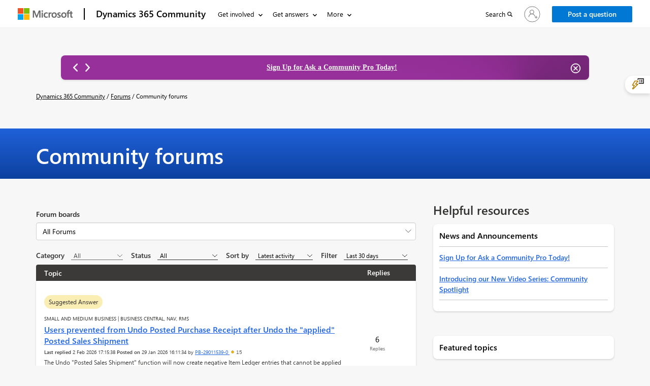

--- FILE ---
content_type: text/html; charset=utf-8
request_url: https://community.dynamics.com/forums/thread/
body_size: 96005
content:



<!DOCTYPE html>
<html lang="en-US" data-lang="en-US" crm-lang="en-US" dir="ltr" crm-lcid="1033"
	same-site-mode="None">
<head>
		
		<meta charset="utf-8" /><meta name="viewport" content="width=device-width,&#32;initial-scale=1.0" /><meta http-equiv="X-UA-Compatible" content="IE=edge" />
		<script type="text/javascript" >
				
        </script>
	<title>
	
		Dynamics Community Forum Thread
		
</title>
		
		<script src="/_portal/734cd849-2090-ed11-81ab-6045bda8a4ca/Resources/ResourceManager?lang=en-US"></script>
	
	<script type="text/javascript">
        // Refresh all powerBI Iframes on Login in one Iframe
        window.addEventListener('message', function (event) {
            if (event && event.data && event.data == 'refreshPowerBI') {
                $("iframe.powerbi").each(function () {
                    this.src = this.src;
                });
            }
        });

        // Fix for incorrect viewport width setting in IE 10 on Windows Phone 8.
        if (navigator.userAgent.match(/IEMobile\/10\.0/)) {
            var msViewportStyle = document.createElement("style");
            msViewportStyle.appendChild(document.createTextNode("@-ms-viewport{width:auto!important}"));
            document.getElementsByTagName("head")[0].appendChild(msViewportStyle);
        }
    </script>
		
	
		
		<link href="/bootstrap.min.css?1769997253000" rel="stylesheet" />

		<link href="https://content.powerapps.com/resource/powerappsportal/dist/font-awesome.bundle-3d8a58a48f.css" onerror="javascript:&#32;var&#32;target&#32;=&#32;event.target;&#32;var&#32;link&#32;=&#32;document.createElement(&#39;link&#39;);&#32;link.crossOrigin&#32;=&#32;target.crossOrigin;&#32;link.href&#32;=&#32;&#39;/dist/font-awesome.bundle-3d8a58a48f.css&#39;;&#32;link.rel&#32;=&#32;&#39;stylesheet&#39;;&#32;target.insertAdjacentElement(&#39;afterend&#39;,link);" rel="stylesheet" />

				<link href="https://content.powerapps.com/resource/powerappsportal/dist/preform.bundle-c7915b3e06.css" onerror="javascript:&#32;var&#32;target&#32;=&#32;event.target;&#32;var&#32;link&#32;=&#32;document.createElement(&#39;link&#39;);&#32;link.crossOrigin&#32;=&#32;target.crossOrigin;&#32;link.href&#32;=&#32;&#39;/dist/preform.bundle-c7915b3e06.css&#39;;&#32;link.rel&#32;=&#32;&#39;stylesheet&#39;;&#32;target.insertAdjacentElement(&#39;afterend&#39;,link);" rel="stylesheet" />


		
			


		
		<link href="/css_topheader.css?1769997247000" rel="stylesheet" />
<link href="/css_Community_Home.css?1769997250000" rel="stylesheet" />
<link href="/css_cmty_home_page_copilot.css?1769997249000" rel="stylesheet" />
<link href="/css_cmty_news_announcements_icon.css?1769997249000" rel="stylesheet" />
<link href="/css_homepage_banner_announcement.css?1769997247000" rel="stylesheet" />
<link href="/css_cmty_Search_Copilot.css?1769997250000" rel="stylesheet" />
<link href="/cmty_Base_Variables.css?1769997253000" rel="stylesheet" />
<link href="/css_Answer_Comment_Card.css?1769997250000" rel="stylesheet" />
<link href="/css_cmty_ForumHome_Copilot.css?1769997251000" rel="stylesheet" />
<link href="/css_cmty_Notification_RightSide_Flyout.css?1769997249000" rel="stylesheet" />
<link href="/cmty_powervirtualagents.css?1769997251000" rel="stylesheet" />
<link href="/css_cmty_Message_RightSide_Flyout.css?1769997249000" rel="stylesheet" />
<link href="/css_fabric.min.css?1769997249000" rel="stylesheet" />
<link href="/css_fabric.components.min.css?1769997249000" rel="stylesheet" />
<link href="/css_febric_spacing-min.css?1769997249000" rel="stylesheet" />
<link href="/css_Header_General.css?1769997249000" rel="stylesheet" />
<link href="/cmty_Fabric_Home_common.css?1769997249000" rel="stylesheet" />
<link href="/css_footerltrStyles.css?1769997248000" rel="stylesheet" />
<link href="/css_Pagination_Async.css?1769997248000" rel="stylesheet" />
<link href="/theme.css?1769997219000" rel="stylesheet" />
<link href="/portalbasictheme.css?1769997220000" rel="stylesheet" />
<link href="/bidirectional.css?1769997252000" rel="stylesheet" />
<link href="/forums/thread/css_Forums_Threads.css?1769997248000" rel="stylesheet" />
<link href="/forums/thread/css_general_forums.css?1769997249000" rel="stylesheet" />
<link href="/forums/thread/css_cmty_group_forums_v2.css?1769997251000" rel="stylesheet" />

		
		


 <div class="xrm-editable-html&#32;xrm-attribute" data-languageContext="English"><div class="xrm-attribute-value">












</div></div>

<script>
function createMetaTagInsideHead(property,content)
{
  var headTag = document.getElementsByTagName('head')[0];
  var childMetaTagName = document.createElement('meta');
  childMetaTagName.setAttribute("name", property);
  childMetaTagName.setAttribute("content", content);
  headTag.appendChild(childMetaTagName);
}
//changes regarding ADO#3555206
function createSocialTagsInsideHead(property,content){
    var headTag = document.getElementsByTagName('head')[0];
    var childMetaTagName = document.createElement('meta');
    childMetaTagName.setAttribute("property",property);
    childMetaTagName.setAttribute("content",content);
    headTag.appendChild(childMetaTagName);
}
//ends here
//changes regarding 3771121
function createLinkTagsInsideHead(rel,href){
    var headTag = document.getElementsByTagName('head')[0];
    var childMetaTagName = document.createElement('link');
    childMetaTagName.setAttribute("rel",rel);
    childMetaTagName.setAttribute("href",href);
    headTag.appendChild(childMetaTagName);
}
 function addStructructuredJSONscript(metascript) {
        
        let scriptToAdd
            = document.createElement('script');
        scriptToAdd.type
            = 'application/ld+json';
          
        // Create contents of the script
        let inlineScript = document.createTextNode(metascript);
          
        scriptToAdd.appendChild(inlineScript);
          
        document.head.appendChild(scriptToAdd);
        }
</script>















<script>
 
createMetaTagInsideHead("description",``);
if('' == 'discussionforumid'){
createLinkTagsInsideHead("canonical",`${window.location.origin}/forums/thread/?discussionforumid=1728bedb-81c1-f011-bbd3-000d3a110d16`);
}
else if('' == 'groupid'){
createLinkTagsInsideHead("canonical",`${window.location.origin}/forums/thread/?groupid=1428bedb-81c1-f011-bbd3-000d3a110d16`);
}
else if('' == 'partialUrl'){
createLinkTagsInsideHead("canonical",`${window.location.origin}/forums/thread/?groupid=1428bedb-81c1-f011-bbd3-000d3a110d16`);
}
</script>







<!--changing for ADO #3771121 -->


















 



		
		
		
	
		
		<link href="https://content.powerapps.com/resource/powerappsportal/dist/pwa-style.bundle-55718a4c0d.css" onerror="javascript:&#32;var&#32;target&#32;=&#32;event.target;&#32;var&#32;link&#32;=&#32;document.createElement(&#39;link&#39;);&#32;link.crossOrigin&#32;=&#32;target.crossOrigin;&#32;link.href&#32;=&#32;&#39;/dist/pwa-style.bundle-55718a4c0d.css&#39;;&#32;link.rel&#32;=&#32;&#39;stylesheet&#39;;&#32;target.insertAdjacentElement(&#39;afterend&#39;,link);" rel="stylesheet" />

		</head>
<body data-sitemap-state="/forums/thread/:/forums/:/"
	data-dateformat="M/d/yyyy"
	data-timeformat="h:mm tt"
	data-datetimeformat="M/d/yyyy h:mm tt"
	data-app-path="/"
	data-ckeditor-basepath="/js/BaseHtmlContentDesigner/Libs/msdyncrm_/libs/ckeditor/"
	data-case-deflection-url="/_services/search/734cd849-2090-ed11-81ab-6045bda8a4ca">


	
		<link href="https://content.powerapps.com/resource/powerappsportal/dist/pcf-style.bundle-373a0f4982.css" onerror="javascript:&#32;var&#32;target&#32;=&#32;event.target;&#32;var&#32;link&#32;=&#32;document.createElement(&#39;link&#39;);&#32;link.crossOrigin&#32;=&#32;target.crossOrigin;&#32;link.href&#32;=&#32;&#39;/dist/pcf-style.bundle-373a0f4982.css&#39;;&#32;link.rel&#32;=&#32;&#39;stylesheet&#39;;&#32;target.insertAdjacentElement(&#39;afterend&#39;,link);" rel="stylesheet" />

			
	
		

	<div id="offlineNotificationBar" class="displayNone">
		<img alt="web" id="web" onerror="javascript:&#32;var&#32;target&#32;=&#32;event.target;&#32;var&#32;img&#32;=&#32;document.createElement(&#39;img&#39;);&#32;img.src&#32;=&#32;&#39;/css/images/web.png&#39;;&#32;img.alt&#32;=&#32;&#39;web&#39;;&#32;img.id&#32;=&#32;&#39;web&#39;&#32;;&#32;target.insertAdjacentElement(&#39;afterend&#39;,img);&#32;target.remove();" src="https://content.powerapps.com/resource/powerappsportal/img/web.png" />
		<div id="message">You&#8217;re offline. This is a read only version of the page.</div>
		<div id="close" onclick="this.parentElement.style.display='none';"><img alt="close" onerror="javascript:&#32;var&#32;target&#32;=&#32;event.target;&#32;var&#32;img&#32;=&#32;document.createElement(&#39;img&#39;);&#32;img.src&#32;=&#32;&#39;/css/images/close.png&#39;;&#32;img.alt&#32;=&#32;&#39;close&#39;;&#32;img.id&#32;=&#32;&#39;&#39;&#32;;&#32;target.insertAdjacentElement(&#39;afterend&#39;,img);&#32;target.remove();" src="https://content.powerapps.com/resource/powerappsportal/img/close.png" /></div>
	</div>

	

	<script type="text/javascript">
        window.DisableCkEditor = window.DisableCkEditor || {};
		DisableCkEditor.Value = 'True';
    </script>

	<script type="text/javascript">
        var enableOmniChannelWidgetWithSiteCopilot = 'False';
        if (enableOmniChannelWidgetWithSiteCopilot === "True" || enableOmniChannelWidgetWithSiteCopilot === "true") {
            const authUrl = window.location.origin + "/_services/auth/portalusertoken";
            const fetchWithRetries = async (url, options, retries) => {
                try {
                    const authResponse = await fetch(url, options);
                    const token = await authResponse.text();
                    sessionStorage['c2Token'] = token;
                } catch (err) {
                    if (retries === 1) throw err;
                    return await fetchWithRetries(url, options, retries - 1);
                }
            };
            fetchWithRetries(authUrl, { method: "POST" }, 4);
        }
    </script>

	<script type="text/javascript">
		var isPvaBotAuthenticated = sessionStorage['isPvaBotAuthenticated'];
		var isPortalUserLoggedIn = 'False';

        if ((isPvaBotAuthenticated != null || isPvaBotAuthenticated != undefined) && isPvaBotAuthenticated != isPortalUserLoggedIn) {
			sessionStorage['triggerPvaBotSignOut'] = true;
			sessionStorage.removeItem('c2Token');
            sessionStorage.removeItem('directLinetoken');
            sessionStorage.removeItem('conversation_Id');

			sessionStorage.removeItem('bot_c2Token');
			sessionStorage.removeItem('botdirectLinetoken');
            sessionStorage.removeItem('botconversation_Id');
		}
		sessionStorage['isPvaBotAuthenticated'] = isPortalUserLoggedIn;
    </script>

	<script type="text/javascript">
		window["CSPSettings"] = window["CSPSettings"] || {};
		window["CSPSettings"].nonce = '';
        window["FabricConfig"] = window["FabricConfig"] || {};
        window["FabricConfig"].mergeStyles = window["FabricConfig"].mergeStyles || {};
		window["FabricConfig"].mergeStyles.cspSettings = window["CSPSettings"];
        window["Microsoft"] = window["Microsoft"] || {};
		window["Microsoft"].Dynamic365 = {
			Portal: {
				
				User: {
					userName: '',
					firstName: '',
					lastName: '',
					email: '',
					contactId: '',
					userRoles: [],
				},
				
				version: '9.7.9.97',
				type: 'CDSStarterPortal',
				id: '76ff64d1-4765-4fe7-b797-499fd3196c8e', 
				geo: 'NAM', 
				tenant: '72f988bf-86f1-41af-91ab-2d7cd011db47', 
				correlationId: '1ffc6d16-f872-4567-bb17-15e14b91b2ce',
                orgEnvironmentId: 'f55e79bd-d8cb-4fbb-9be2-2cefd8cb3b83',
                orgId: '9a716ccb-b974-4324-8590-feff90a9a5bc',
                portalProductionOrTrialType: 'Production',
                isTelemetryEnabled: 'True',
                InstrumentationSettings: {
                    instrumentationKey: '197418c5cb8c4426b201f9db2e87b914-87887378-2790-49b0-9295-51f43b6204b1-7172',
                    collectorEndpoint: 'https://us-mobile.events.data.microsoft.com/OneCollector/1.0/'
                },
                timerProfileForBatching: 'NEAR_REAL_TIME',
                activeLanguages: ["en-US"],
                isClientApiEnabled: 'True'
            }
        };

		window["Microsoft"].Dynamic365.Portal.onPagesClientApiReady = (callback) => {
			return new Promise((resolve, reject) => {
				let isComplete = false;
				let timeoutId;
				const timeoutInterval = 10000;
		
				function handleReady() {
					if (!isComplete && window.$pages) {
						isComplete = true;
						clearTimeout(timeoutId);
						try {
							if (typeof callback === "function") {
								callback(window.$pages);
							}
						} catch (e) {
							console.error("onPagesClientApiReady callback error:", e);
						}
						resolve(window.$pages); // should we reject if callback throws an error
					}
				}
		
				if (window.$pages) {
					handleReady();
					return;
				}
		
				function sdkListener() {
					handleReady();
					window.removeEventListener('pagesSDKInitialized', sdkListener);
				}
		
				window.addEventListener('pagesSDKInitialized', sdkListener);
		
				timeoutId = setTimeout(() => {
					if (!isComplete) {
						window.removeEventListener('pagesSDKInitialized', sdkListener);
						if (window.$pages) {
							handleReady();
						} else {
							isComplete = true;
							reject(new Error('window.$pages not available.'));
						}
					}
				}, timeoutInterval);
			});
		};

        // Mark request not cacheable if Dynamics365PortalAnalytics cookie is being refreshed by the server or if the cookie in request header is invalid
		

        // For client side telemetry intializing Dynamics365PortalAnalytics cookie object
		
        window["Microsoft"].Dynamic365.Portal.dynamics365PortalAnalytics = localStorage.getItem("Dynamics365PortalAnalytics");
			

	</script>
	
	<script type="text/javascript">

		
    </script>

	
		

 <div class="xrm-editable-html&#32;xrm-attribute" data-languageContext="English"><div class="xrm-attribute-value">












</div></div>



 <div class="xrm-editable-html&#32;xrm-attribute" data-languageContext="English"><div class="xrm-attribute-value"><script type="text/javascript">
var titleJson = `[
    {
        "WebPagePartialURL": "/",
        "NewTitle": "Find Answers | Microsoft Dynamics 365 Community",
        "Description":"Quickly search for answers, join discussions, post questions, and work smarter in your business applications by joining the Microsoft Dynamics 365 Community."
    }
]`
</script></div></div>
 





<!-- Get portal domain name from the website ID  [END] -->

 





 








<!-- Get portal domain name from the website ID  [END] -->

 





 


  

<link href="/css_Header_General.css" rel="stylesheet" />
<link href="/css_footerltrStyles.css" rel="stylesheet" />
<link href="/css_Pagination_Async.css" rel="stylesheet" />






<!-- Get portal domain name from the website ID  [END] -->

 





 








<!-- Get portal domain name from the website ID  [END] -->

 





 








<!-- Get portal domain name from the website ID  [END] -->

 





 








<!-- Get portal domain name from the website ID  [END] -->

 





 








<!-- Get portal domain name from the website ID  [END] -->

 





 








<!-- Get portal domain name from the website ID  [END] -->

 





 








<!-- Get portal domain name from the website ID  [END] -->

 





 


 
<script type="text/javascript">
var cmty_RedirectList = `[{"from_url":"https://community.powerplatform.com/t5/Power-Apps-User-Groups/ct-p/pa_usergroups","to_url":"https://community.powerplatform.com/usergroups/?topic=b5652dc6-2c99-4e33-8b6f-45be4a896a40"},{"from_url":"https://community.dynamics.com/help/Known-community-website-issues/","to_url":"https://community.dynamics.com/help/"}]`;
if (cmty_RedirectList)
{
    var jsonArray = JSON.parse(cmty_RedirectList);
    jsonArray.forEach(function(jsonObject, index) {
        if(window.location.href.toLowerCase().includes(jsonObject.from_url.toLowerCase()))
        {
            window.location.href = jsonObject.to_url.toLowerCase();
        }
    });
}
</script>

<style type="text/css">
    section:first-of-type {
        overflow: visible;
    }

    .CoveoSearchbox .CoveoSearchButton {
        background-color: #FFFFFF !important;
    }

    #dc_user_header_profile {
        padding-left: 5px !important;
    }

    @media screen and (max-width:1023px) {

        .nachangesHeader {
            width: 100%;
        }
    }

    @media screen and (min-width: 1024px) {
        .nachangesHeader {
            width: 500.5px !important;
        }
    }

/**Split button css**/
.msd-btn-group{
    display: flex;
    align-items: center;
    justify-content: flex-end;
}
@media screen and (max-width: 1024px){
    .msd-btn-group{   
        width: auto !important;
        margin-left: 0 !important;
    }
}
@media screen and (max-width: 640px){
    .msd-btn-group{   
        justify-content: flex-start;
    }
}
.msd-btn-group .btn {
    display: inline-block !important;
    margin-bottom: 0 !important; 
    text-align: center;
    vertical-align: middle;
    touch-action: manipulation;
    cursor: pointer;
    background-image: none;
    border: 1px solid transparent;
    white-space: nowrap;
    padding: 6px 12px !important; 
    line-height: 1.42857 !important;
    border-radius: 2px;
    -webkit-user-select: none;
    -moz-user-select: none;
    -ms-user-select: none;
    user-select: none; 
    font-family: var(--cmty-font-family);
    font-style: normal;
    font-size: var(--cmty-font-size-sm) !important;
    font-weight: 600;
}
.msd-btn-group.msd-btn-group.msd-btn-group .btn.btn-primary.btn-primary.btn-primary {
    color: #fff !important;
    background-color: var(--dc-button-background-color) !important;
    border-color: var(--cmty-communication-banner-blue) !important;
}
.msd-btn-group .dropdown-menu {
    position: absolute;
    top: 100%;
    left: 0;
    z-index: 1000; 
    float: left;
    min-width: 160px;
    padding: 5px 0;
    margin: 2px 0 0;
    list-style: none;
    font-size: 15px;
    text-align: left;
    background-color: #fff;
    border: 1px solid #ccc;
    border: 1px solid rgba(0, 0, 0, .15);
    border-radius: 0;
    -webkit-box-shadow: 0 6px 12px rgba(0, 0, 0, .175);
    box-shadow: 0 6px 12px rgba(0, 0, 0, .175);
    background-clip: padding-box;
    width: auto;
    margin-top: 0 !important;
}
.msd-btn-group .dropdown-menu>li>a {
    color:var(--cmty-black);
    padding: 3px 9px !important; 
    line-height: 1.42857 !important; 
}
.msd-btn-group .dropdown-menu>li>a:hover,
.msd-btn-group .dropdown-menu>li>a:focus,
.msd-btn-group .dropdown-menu>.active>a,
.msd-btn-group .dropdown-menu>.active>a:hover,
.msd-btn-group .dropdown-menu>.active>a:focus{ 
    color:var(--cmty-black);
    border: none !important;
    background: transparent !important;  
}
.msd-btn-group.msd-btn-groupSm{
    display:block;
    height: 36px;
}
.msd-btn-group.msd-btn-groupSm .dropdown-menu{
    width:100%
}
.anchorCreatePostSm{
  left: 0;
  position: absolute !important;
  right: 30px;
  width: 100%;
}
.dropdown-toggle.splitDropdownToggleSm {
  width: 30px;
  float: right;
  box-sizing: border-box;
}
/**Split button css ends**/

/**
    .nav-items-right-container {
        width: auto !important;
    }
    .nav-items-right-container {
        width: auto !important;
    }
    @media only screen and (min-width: 1024px) and (max-width: 1183px) {
        .bapi-top-bar {
            margin-left: 1% !important;
            margin-right: 1% !important;
        }
        #bapi-header .bapi-top-bar--viewport-aem .bapi-top-bar__logo {
         padding: 16px 0px 16px 0px!important;
        }
        #bapi-header .bapi-top-bar__brand>.brand-text {
         padding: 0 12px 0 0!important;
        }
        #bapi-header .bapi-menu .bapi-menu-toggle-button {
            padding: 0 18px 0 5px !important;
        }
        #bapi-header .bapi-menu .is-menu-link a {
            padding: 18px 12px 18px 0 !important;
        }

        ul.bapi-menu.bapi-hide-until-large.bapi-dropdown {
            width: 100% !important;
        }

        .nav-items-right-container {
            width: 54% !important;
        }

        nav .dc-notification-flyout-container-openBtn {
            margin-left: 0px;
        }

        nav #buttonInHeader {
            margin: 11px 0 0 8px !important;
        }
    }
**/
</style>
<div id="cookie-banner"></div>


<!-- SKIP TO MAIN BAR -->
<a class="bapi-skip-to-main" href="#main" tabindex="0" style="z-index:88889"> Skip to main content</a>
<div id="dynamics">
    <nav id="bapi-header" class="bapi-header--default" data-sticky-header="true"
         data-me-control="false">
        <div class="bapi-top-bar bapi-top-bar--viewport-mooncat">
            <div class="bapi-top-bar__logo">
                <a href="https://microsoft.com" class="logo" id="header_nav-1_microsoft-logo"
                   aria-label="Navigate to Microsoft.com" data-bi-name="Nav_MicrosoftLogo" data-bi-area="header-nav">
                    <img src="https://img-prod-cms-rt-microsoft-com.akamaized.net/cms/api/am/imageFileData/RE1Mu3b?ver=5c31"
                         alt="Navigate to Microsoft.com" />
                </a>
            </div>

            <div class="bapi-top-bar__separator" aria-hidden="true" role="presentation">
                <div class="separator"></div>
            </div>

            <div class="bapi-top-bar__brand">
                <a href="https://community.dynamics.com/" class="brand-text" id="header_nav-2_homepage"
                   aria-label="Navigates to Dynamics Community Home Page" data-bi-area="header-nav" data-bi-name="Nav_PowerPagesHome">
                    Dynamics 365 Community
                </a>
            </div>

            <div id="sitesearch" class="bapi-top-bar__menu bapi-top-bar__menu--justify-flex-end hide">
                <ul class="bapi-menu bapi-hide-until-large full-width">
                    <li id="liDynamicsSearchBox">

                        <div class="coveo-search-section"
                             id="searchbox">
                            <div class="CoveoSearchbox">
                                <div class="magic-box">
                                    <div class="magic-box-input">
                                        <input title="Insert a query. Press enter to send" aria-label="Search" placeholder="Search Dynamics Community">
                                    </div>
                                </div>
                                <a class="CoveoSearchButton" role="button" aria-label="Search" tabindex="0">
                                    <span class="coveo-search-button">
                                        <svg alt="Search" focusable="false" enable-background="new 0 0 20 20" viewBox="0 0 20 20" xmlns="http://www.w3.org/2000/svg"
                                             class="coveo-search-button-svg" style="max-height:30px;max-width:30px;">
                                            <g fill="currentColor">
                                                <path class="coveo-magnifier-circle-svg"
                                                      d="m8.368 16.736c-4.614 0-8.368-3.754-8.368-8.368s3.754-8.368 8.368-8.368 8.368 3.754 8.368 8.368-3.754 8.368-8.368 8.368m0-14.161c-3.195 0-5.793 2.599-5.793 5.793s2.599 5.793 5.793 5.793 5.793-2.599 5.793-5.793-2.599-5.793-5.793-5.793"></path>

                                                <path d="m18.713 20c-.329 0-.659-.126-.91-.377l-4.552-4.551c-.503-.503-.503-1.318 0-1.82.503-.503 1.318-.503 1.82 0l4.552 4.551c.503.503.503 1.318 0 1.82-.252.251-.581.377-.91.377"></path>
                                            </g>
                                        </svg>
                                    </span>
                                </a>
                            </div>
                        </div>
                    </li>
                    <li class="is-menu-link is-menu-link--featured">
                        <a href="javascript:void(0)" role="button" aria-label="Cancel" data-bi-name="Cancel" id="site-search-cancel" title="Cancel"> Cancel </a>
                    </li>

                </ul>
            </div>
            <div id="top-nav" class="bapi-top-bar__menu bapi-top-bar__menu--justify-flex-end">
                <!-- Render Left menu items here -->
                <ul class="bapi-menu bapi-dropdown bapi-hide-until-large" data-menu-left="true" role="menubar">
                    <!-- Get Involved (STATIC menu button, dynamic submenu) -->
                    <li class="is-dropdown-submenu-parent opens-right" role="presentation">
                        <button type="button" class="bapi-menu-toggle-button" role="menuitem" aria-expanded="false">
                            Get involved
                        </button>
                        <ul id="submenuGetInvolved" class="bapi-menu bapi-submenu is-dropdown-submenu is-dropdown-submenu--multi-column" role="menu">
                        </ul>
                    </li>

                    <!-- Get Answers (STATIC menu button, dynamic submenu) -->
                    <li class="is-dropdown-submenu-parent opens-right" role="presentation">
                        <button type="button" class="bapi-menu-toggle-button" role="menuitem" aria-expanded="false">
                            Get answers
                        </button>
                        <ul id="submenuGetAnswers" class="bapi-menu bapi-submenu is-dropdown-submenu is-dropdown-submenu--multi-column is-dropdown-submenu--multi-column-2" role="menu">
                        </ul>
                    </li>

                    <!-- Discover Events (STATIC menu button, dynamic submenu) -->
                    <li class="is-dropdown-submenu-parent opens-right" role="presentation">
                        <button type="button" class="bapi-menu-toggle-button" role="menuitem" aria-expanded="false">
                            Discover events
                        </button>
                        <ul id="submenuDiscoverEvents" class="bapi-menu bapi-submenu is-dropdown-submenu" role="menu">
                        </ul>
                    </li>

                    <!-- Learn Dynamics 365 (STATIC menu button, dynamic submenu) -->
                    <li class="is-dropdown-submenu-parent opens-right" role="presentation">
                        <button type="button" class="bapi-menu-toggle-button" role="menuitem" aria-expanded="false">
                            Learn Dynamics 365
                        </button>
                        <ul id="submenuLearn" class="bapi-menu bapi-submenu is-dropdown-submenu" role="menu">
                        </ul>
                    </li>

                    <!-- More Menu -->
                    <li role="presentation" class="is-dropdown-submenu-parent opens-right has-submenu more" style="display: none;">
                        <button id="bapi-more-menu-button"
                                type="button"
                                role="menuitem"
                                class="bapi-menu-toggle-button more-button"
                                aria-controls="more-menu-list"
                                aria-expanded="false"
                                data-bi-name="Nav_MoreMenu"
                                data-bi-area="topNav">
                            More
                        </button>
                        <ul id="more-menu-list" class="bapi-menu bapi-submenu is-dropdown-submenu" role="menu"></ul>
                    </li>
                </ul>


                <ul class="bapi-menu bapi-hide-until-large nav-items-right-container" data-menu-right>
                    <li class="is-menu-link">
                        <a href="javascript:void(0)" id="site-search-link" aria-label="Search" title="Search" role="button">
                            <span>Search</span>
                            <!--span class="glyphicon glyph-mini pbi-glyph-search"></span-->
                            <i class="fa fa-search fa-mini" aria-hidden="true"></i>
                        </a>
                    </li>
                    <li>
                        <div id="meControl">
                        </div>
                    </li> 
                    
                    <li class="msd-flex msd-align-items-center"> 
                            <div id="buttonInHeader">
                            </div>
                    </li>
                    
                </ul>

            </div>
            <div class="bapi-hide-for-large hamburger-container">
                <ul class="bapi-menu full-width">
                    <li>
                        <button class="hamburger-container__hamburger"
                                aria-expanded="false"
                                aria-label="Expand or Collapse Menu"
                                data-bi-name="Nav_HamburgerMenu"
                                data-bi-area="topNav">
                            <span class="fixin top-bun"></span>
                            <span class="fixin patty"></span>
                            <span class="fixin bottom-bun"></span>
                        </button>
                        <a href="javascript:void(0)" id="site-search-goback-link" role="button" class="hide" aria-label="Cancel" title="Cancel">
                            <!--span class="glyphicon glyph-small pbi-glyph-back"></span-->
                            <i class="ms-Icon ms-Icon--Back" aria-hidden="true"></i>
                        </a>
                    </li>
                    <li id="site-searchbox-mini" class="hide">
                        <div>
                            <div class="search-input">
                                <!--span class="icon glyphicon glyph-small pbi-glyph-search"></span-->
                                <i class="icon fa fa-search glyph-small" aria-hidden="true"></i>
                                <input id="mblview_searchbox" name="cq" placeholder="Search" title="Search" type="text" value="" />
                            </div>
                        </div>
                    </li>
                    <li>
                        <a href="javascript:void(0)" id="site-search-glass-link" title="Search" role="button">
                            <!--span class="glyphicon glyph-small pbi-glyph-search"></span-->
                            <i class="fa fa-search glyph-small" aria-hidden="true"></i>
                        </a>
                    </li>

                </ul>
            </div>
        </div>
    </nav>
</div>
</div>
<script>
var headerMenuDesign = `{"menus":[{"label":"Get involved","target":"submenuGetInvolved","children":[{"label":"Get started","link":"https://aka.ms/d365cgs"},{"label":"Engage with the community","link":"https://aka.ms/D365_Community_Engage"},{"label":"Community news","link":"https://aka.ms/d365cnews"},{"label":"Submit ideas","link":"https://aka.ms/D365_Ideas","target":"_blank"},{"label":"Community feedback and support","link":"https://aka.ms/d365cfb","target":"_blank"},{"label":"Become a Super User","link":"https://aka.ms/D365_Super_User"},{"label":"Become a User Group Leader","link":"https://aka.ms/D365UGGettingStarted"},{"label":"Become an MVP","link":"https://aka.ms/Become_an_MVP","target":"_blank"}]},{"label":"Get answers","target":"submenuGetAnswers","children":[{"label":"<strong>Customer experience</strong> | Sales, Customer Insights, CRM","link":"/en-US/forums/thread/?partialUrl=customerexperience"},{"label":"<strong>Service</strong> | Customer Service, Contact Center, Field Service, Guides","link":"/en-US/forums/thread/?partialUrl=service"},{"label":"<strong>Supply chain</strong> | Supply Chain Management, Commerce","link":"/en-US/forums/thread/?partialUrl=supplychain"},{"label":"<strong>Finance</strong> | Project Operations, Human Resources, AX, GP, SL","link":"/en-US/forums/thread/?partialUrl=finance"},{"label":"<strong>Small and medium business</strong> | Business Central, NAV, RMS","link":"/en-US/forums/thread/?partialUrl=smb"},{"label":"<strong>Microsoft Dynamics 365</strong> | Integration, Dataverse, and general topics","link":"/en-US/forums/thread/?partialUrl=dynamics365"},{"label":"<strong>Microsoft Cloud for Sustainability</strong> | MSM, SDSF, ECS, EID, ESG","link":"/en-US/forums/thread/?partialUrl=Microsoft-cloud-for-Sustainability"},{"label":"<strong>Archived topics</strong> | Read-only forums of past discussions","childelm":[{"label":"Microsoft Dynamics AX (Archived)","link":"/en-US/forums/thread/?partialUrl=ax"},{"label":"Microsoft Dynamics CRM (Archived)","link":"/en-US/forums/thread/?partialUrl=crm"},{"label":"Microsoft Dynamics GP (Archived)","link":"/en-US/forums/thread/?partialUrl=gp"},{"label":"Microsoft Dynamics NAV (Archived)","link":"/en-US/forums/thread/?partialUrl=nav"},{"label":"Microsoft Dynamics RMS (Archived)","link":"/en-US/forums/thread/?partialUrl=rms"},{"label":"Microsoft Dynamics SL (Archived)","link":"/en-US/forums/thread/?partialUrl=sl"}]},{"label":"Product support","link":"https://aka.ms/D365_Product_Help_Support","target":"_blank"}]},{"label":"Discover events","target":"submenuDiscoverEvents","children":[{"label":"Microsoft and featured events","link":"https://aka.ms/D365_Community_Events"},{"label":"User group events","link":"https://aka.ms/D365_UserGroup_Events"},{"label":"All community events","link":"https://aka.ms/D365_Community_Days","target":"_blank"}]},{"label":"Learn Dynamics 365","target":"submenuLearn","children":[{"label":"Microsoft Learn","link":"https://aka.ms/D365_Microsoft_Learn","target":"_blank"},{"label":"Certifications and credentialing","link":"https://aka.ms/D365_Certifications_Credentialing","target":"_blank"},{"label":"Articles and blogs","link":"/en-US/Blogs"},{"label":"Video blogs","link":"/en-US/galleries"},{"label":"LinkedIn community","link":"https://aka.ms/D365_LinkedIn","target":"_blank"},{"label":"YouTube community","link":"https://aka.ms/D365_YouTube","target":"_blank"},{"label":"FastTrack","childelm":[{"label":"TechTalks","link":"https://aka.ms/d365cftt"},{"label":"Blogs","link":"https://aka.ms/d365cftb"},{"label":"FastTrack forum","link":"https://aka.ms/FastTrack_Forum"},{"label":"Partner case studies","link":"https://aka.ms/d365cftpcs"},{"label":"Implementation guide","link":"https://aka.ms/D365ImplementationPortal","target":"_blank"}]}]}]}`;
</script>
<script type="text/javascript" src="/js_HeaderMenu.js"></script>

<script type="text/javascript">

var cmtySiteId = '44c1922b-d231-4183-bae6-be148059122f';

window.addEventListener("load", (event) => {

    const url = location.href;
    const params = new URLSearchParams(new URL(url).search); 
    
    
        const buttonInHeader = document.querySelector("#buttonInHeader");
        if (typeof(forumID) != 'undefined' && url.indexOf('/forums/thread/') !== -1 && forumID != '') {

            buttonInHeader.innerHTML = "<a class='dc-button' href='/ask-question/?forumid=" + forumID + "'>Post a question</a></div>";
        } else {
            buttonInHeader.innerHTML = "<a class='dc-button' href='/ask-question/' role='button'>Post a question</a></div>";
        }
    

    var urlParams = new URLSearchParams(window.location.search);
    var searchTerm = urlParams.get("q");
    $(document).ready(function () {
       $('#searchbox input').val(searchTerm);
       $('#searchbox .CoveoSearchButton').click(function () {
            var searchText = $('#searchbox input').val();
            if (searchText != undefined && searchText.trim() != '') {
                if(url.indexOf('blog') !== -1) {
                    if (typeof(searchTargetBlogID) != 'undefined' && searchTargetBlogID != '') {
                        window.location.href = window.location.origin + "/globalsearch/?q=" + searchText + "&target=blog&id=" + searchTargetBlogID;
                    } else {
                        window.location.href = window.location.origin + "/globalsearch/?q=" + searchText + "&target=blog";
                    }
                } else if (url.indexOf('event') !== -1) {
                    window.location.href = window.location.origin + "/globalsearch/?q=" + searchText + "&target=event";
                } else if (url.indexOf('usergroup') !== -1) {
                    window.location.href = window.location.origin + "/globalsearch/?q=" + searchText + "&target=usergroup";
                } else {
                    if (typeof(forumID) != 'undefined' && forumID != '') {
                        window.location.href = window.location.origin + "/globalsearch/?target=forum&q=" + searchText + "&id=" + forumID;
                    } else {
                        window.location.href = window.location.origin + "/globalsearch/?q=" + searchText;
                    }
                }
            }
        });

        $('#searchbox input').on("keypress", function (event) {
            if (event.key === "Enter") {
                event.preventDefault();
                $('#searchbox .CoveoSearchButton').click();
            }
        });
        $('#mblview_searchbox').on("keypress", function (event) {
            if (event.key === "Enter") {
               var searchText = $('#mblview_searchbox').val();
                   if (searchText != undefined && searchText.trim() != '') {
                       if(url.indexOf('blog') !== -1) {
                            if (typeof(searchTargetBlogID) != 'undefined' && searchTargetBlogID != '') {
                                window.location.href = window.location.origin + "/globalsearch/?q=" + searchText + "&target=blog&id=" + searchTargetBlogID;
                            } else {
                                window.location.href = window.location.origin + "/globalsearch/?q=" + searchText + "&target=blog";
                            }
                       } else if (url.indexOf('event') !== -1) {
                           window.location.href = window.location.origin + "/globalsearch/?q=" + searchText + "&target=event";
                       } else if (url.indexOf('usergroup') !== -1) {
                           window.location.href = window.location.origin + "/globalsearch/?q=" + searchText + "&target=usergroup";
                       } else {
                           if (typeof(forumID) != 'undefined' && forumID != '') {
                               window.location.href = window.location.origin + "/globalsearch/?q=" + searchText + "&id=" + forumID ;
                           } else {
                               window.location.href = window.location.origin + "/globalsearch/?q=" + searchText;
                           }
                       }
                   }
            }
        });
    });
        // Retrieve data
        let userLastValue = localStorage.getItem("userLastLogin");

        if (userLastValue != null && globalUserId != '') {
            //Update into Db Last login value
            webapi.safeAjax({
                type: "GET",
                url: "/_api/mspwrplt_cmty_profiles?$select=mspwrplt_cmty_profileid,_mspwrplt_cmty_contact_value&$filter=(_mspwrplt_cmty_contact_value eq " + globalUserId + " and _mspwrplt_cmty_site_value eq " + cmtySiteId + " and statecode eq 0)",
                contentType: "application/json",
                headers: {
                    "Prefer": "odata.include-annotations=*"
                },
                success: function (data, textStatus, xhr) {
                    var results = data;
                    for (var i = 0; i < results.value.length; i++) {
                        var result = results.value[i];
                        // Columns
                        var mspwrplt_cmty_profileid = result["mspwrplt_cmty_profileid"]; // Guid
                        var mspwrplt_cmty_contact = result["_mspwrplt_cmty_contact_value"]; // Lookup
                        var mspwrplt_cmty_contact_formatted = result["_mspwrplt_cmty_contact_value@OData.Community.Display.V1.FormattedValue"];
                        var mspwrplt_cmty_contact_lookuplogicalname = result["_mspwrplt_cmty_contact_value@Microsoft.Dynamics.CRM.lookuplogicalname"];

                        var record = {};
                        record.mspwrplt_cmty_lastlogindate = new Date().toISOString(); // Current Date Time

                        webapi.safeAjax({
                            type: "PATCH",
                            contentType: "application/json",
                            url: "/_api/mspwrplt_cmty_profiles(" + mspwrplt_cmty_profileid + ")",
                            data: JSON.stringify(record),
                            success: function (data, textStatus, xhr) {
                                localStorage.removeItem("userLastLogin");
                            },
                            error: function (xhr, textStatus, errorThrown) {
                            }
                        });

                    }
                },
                error: function (xhr, textStatus, errorThrown) {
                }
            });
        }//else nothing
    });
</script>
<script type="text/javascript" src="/js_Pagination_Async.js"></script>





<!-- Get portal domain name from the website ID  [END] -->

 





 





    
        



<!-- Get portal domain name from the website ID  [END] -->

 





 




<link rel="stylesheet" href="/css_cmty_Notification_RightSide_Flyout.css">



 <div class="xrm-editable-html&#32;xrm-attribute" data-languageContext="English"><div class="xrm-attribute-value">












</div></div>











<div id="notificationFlyout" class="dc-notification-flyout-container">
  
</div>

<div id="messageFlyout" class="dc-message-flyout-container">
  
</div>

<div id="announcementFlyout" class="dc-announcement-flyout-container">
    
<div class="dc-notification-flyout-header">
  <div>
    <p>Notifications</p>
    <a href="/profile/#settings" aria-label="Notification settings" class="dc-settingIcon">
      <img src="/img_Settings.svg" role="presentation"/>
    </a>
  </div>
  <a href="javascript:void(0);" aria-label="Close" title="Close" role="button" class="dc-flyout-close-btn">
    <i data-icon-name="Clear" aria-hidden="true" class="ms-Icon ms-Icon--Cancel x-hidden-focus"></i>
  </a>
</div>

    <div class="dc-notification-flyout-content">
      <div class="dc-notification-flyout-content-tab-line">
        
          <div class="dc-notification-flyout-content-tab-line-item active" id="announcements" tabindex="0">
            <div>
              <p>Announcements</p>
            </div>
          </div>
        
      </div>
    </div>
    <div class="dc-notification-flyout-content-notification-list" id="dc-notification-frame3">
      
    <div id="announcements-content" class="tabcontent active">
      



<!-- Get portal domain name from the website ID  [END] -->

 





 








    
        
    
    

 <div class="xrm-editable-html&#32;xrm-attribute" data-languageContext="English"><div class="xrm-attribute-value">












</div></div>

    
    
    

    
        <!--News and Announcements - Added by Jahanvi -->
        <div class="dc-resource-cards msd-mb-48">
            
            
            <a href="/blogs/post/?postid=638c24e4-cbfa-f011-8406-6045bda6fdea" class="dc-resource-subtitle">Sign Up for Ask a Community Pro Today!</a>
            <div class="dc-horizontal-line"></div>
            
            <a href="/blogs/post/?postid=cb0f4c57-ccfa-f011-8406-6045bda6fdea" class="dc-resource-subtitle">Introducing our New Video Series: Community Spotlight</a>
            <div class="dc-horizontal-line"></div>
            
            
        </div> 
    


    </div>

    </div>
</div>

<!-- Date&Time converter from UTC to User locale -->
<!-- NOTE: To use converter, please add 'data-utc-time' attribute for time only, 'data-utc-date' attribute for date only and for DateTime use 'data-utc-date-time' attribute with value -->






<script>
function FormatDateTime() {
    $('[data-utc-date]').each(function (index) {
        let dateToConvert = $(this).attr("data-utc-date");
        $(this).html('');
        $(this).html(moment.utc(dateToConvert).local().format("DD MMM YYYY"));
    });

    $('[data-utc-time]').each(function (index) {
        let dateToConvert = $(this).attr("data-utc-time");
        $(this).html('');
        $(this).html(moment.utc(dateToConvert).local().format("HH:mm:ss"));
    });

    $('[data-utc-date-time]').each(function (index) {
        let dateToConvert = $(this).attr("data-utc-date-time");
        $(this).html('');
        $(this).html(moment.utc(dateToConvert).local().format("D MMM YYYY HH:mm:ss"));
    });

    $('[data-utc-time-only]').each(function (index) {
        let dateToConvert = $(this).attr("data-utc-time-only");
        $(this).html('');
        $(this).html(moment.utc(dateToConvert).local().format("hh:mm A"));
    });
    $('[data-normal-date]').each(function (index) {
        let dateToConvert = $(this).attr("data-normal-date");
        $(this).html('');
        $(this).html(moment(dateToConvert).local().format("DD MMM YYYY"));
    });
    $('[data-normal-time-only]').each(function (index) {
        let dateToConvert = $(this).attr("data-normal-time-only");
        $(this).html('');
        $(this).html(moment(dateToConvert).local().format("hh:mm A"));
    });
    $('[data-normal-date-no-local]').each(function (index) {
        let dateToConvert = $(this).attr("data-normal-date-no-local");
        $(this).html('');
        $(this).html(moment.utc(dateToConvert).format("DD MMM YYYY"));
    });
    $('[data-normal-time-only-no-local]').each(function (index) {
        let dateToConvert = $(this).attr("data-normal-time-only-no-local");
        $(this).html('');
        $(this).html(moment.utc(dateToConvert).format("hh:mm A"));
    });
    $('[local-date-time-only]').each(function (index) {
        var dateToConvert = new Date($(this).attr("local-date-time-only"));
        var tzOffSet = dateToConvert.getTimezoneOffset();
        var offsetDateTime = new Date(dateToConvert.getTime() - tzOffSet * 60 * 1000);

        $(this).html(moment(offsetDateTime).local().format("hh:mm A"));
    });
     $('[local-date-time]').each(function (index) {
        var dateToConvert = new Date($(this).attr("local-date-time"));
        var tzOffSet = dateToConvert.getTimezoneOffset();
        var offsetDateTime = new Date(dateToConvert.getTime() - tzOffSet * 60 * 1000);

        $(this).html(moment(offsetDateTime).local().format("MM/DD/YYYY"));
    });
    $('[data-time-utc-convert]').each(function (index) {
        let dateToConvert = $(this).attr("data-time-utc-convert");
        $(this).html('');
        $(this).html(moment.utc(dateToConvert).local().format("D MMM HH:mm"));
    });
}
</script>

<script>
    window.addEventListener("load", (event) => {
        $('<div id="openNotificationBar_Btn" class="dc-notification-flyout-container-openBtn" onclick="openSideNotificationBar()" tabindex="0"><img src="/img_notification.svg" alt="Inbox-Bell-Icon" /></div>').insertBefore('#dc-user-profile-header');
        $('<div id="openMessageBar_Btn" class="dc-message-flyout-container-openBtn" onclick="openSideMessageBar()" tabindex="0"><img src="/img_message.svg" alt="Inbox-Message-Icon" /></div>').insertBefore('#openNotificationBar_Btn');
    });
</script>

<script type="text/javascript" src="/js_cmty_Notification_RightSide_Flyout.js" defer></script>
    


<!-- Date&Time converter from UTC to User locale -->
<!-- NOTE: To use converter, please add 'data-utc-time' attribute for time only, 'data-utc-date' attribute for date only and for DateTime use 'data-utc-date-time' attribute with value -->






<script>
function FormatDateTime() {
    $('[data-utc-date]').each(function (index) {
        let dateToConvert = $(this).attr("data-utc-date");
        $(this).html('');
        $(this).html(moment.utc(dateToConvert).local().format("DD MMM YYYY"));
    });

    $('[data-utc-time]').each(function (index) {
        let dateToConvert = $(this).attr("data-utc-time");
        $(this).html('');
        $(this).html(moment.utc(dateToConvert).local().format("HH:mm:ss"));
    });

    $('[data-utc-date-time]').each(function (index) {
        let dateToConvert = $(this).attr("data-utc-date-time");
        $(this).html('');
        $(this).html(moment.utc(dateToConvert).local().format("D MMM YYYY HH:mm:ss"));
    });

    $('[data-utc-time-only]').each(function (index) {
        let dateToConvert = $(this).attr("data-utc-time-only");
        $(this).html('');
        $(this).html(moment.utc(dateToConvert).local().format("hh:mm A"));
    });
    $('[data-normal-date]').each(function (index) {
        let dateToConvert = $(this).attr("data-normal-date");
        $(this).html('');
        $(this).html(moment(dateToConvert).local().format("DD MMM YYYY"));
    });
    $('[data-normal-time-only]').each(function (index) {
        let dateToConvert = $(this).attr("data-normal-time-only");
        $(this).html('');
        $(this).html(moment(dateToConvert).local().format("hh:mm A"));
    });
    $('[data-normal-date-no-local]').each(function (index) {
        let dateToConvert = $(this).attr("data-normal-date-no-local");
        $(this).html('');
        $(this).html(moment.utc(dateToConvert).format("DD MMM YYYY"));
    });
    $('[data-normal-time-only-no-local]').each(function (index) {
        let dateToConvert = $(this).attr("data-normal-time-only-no-local");
        $(this).html('');
        $(this).html(moment.utc(dateToConvert).format("hh:mm A"));
    });
    $('[local-date-time-only]').each(function (index) {
        var dateToConvert = new Date($(this).attr("local-date-time-only"));
        var tzOffSet = dateToConvert.getTimezoneOffset();
        var offsetDateTime = new Date(dateToConvert.getTime() - tzOffSet * 60 * 1000);

        $(this).html(moment(offsetDateTime).local().format("hh:mm A"));
    });
     $('[local-date-time]').each(function (index) {
        var dateToConvert = new Date($(this).attr("local-date-time"));
        var tzOffSet = dateToConvert.getTimezoneOffset();
        var offsetDateTime = new Date(dateToConvert.getTime() - tzOffSet * 60 * 1000);

        $(this).html(moment(offsetDateTime).local().format("MM/DD/YYYY"));
    });
    $('[data-time-utc-convert]').each(function (index) {
        let dateToConvert = $(this).attr("data-time-utc-convert");
        $(this).html('');
        $(this).html(moment.utc(dateToConvert).local().format("D MMM HH:mm"));
    });
}
</script>
<script>
const copilotTitle = `Concierge Agent for Dynamics 365 Community`;
const popoverTotalCommunityPoints = `Total community points`;
const popoverTemplate = `<div class="msdpopovertooltip popover"><div class="arrow"></div><div class="popover-content"></div></div>`;
const showOnlyProfileNameSettingVar = true;
const communityMemberVar = 'Community member';
const globalUserId = '';
let reportModArr = [];
var isSuperOrModerateUser;
</script>

        <script>
            isSuperOrModerateUser = false;
        </script>
 
<div id="cover-spin"></div>

<style>
#cover-spin {
    position:fixed;
    width:100%;
    left:0;right:0;top:0;bottom:0;
    background-color: rgba(255,255,255,0.4);
    z-index:9999;
    display:none;
} 
@-webkit-keyframes spin {
 from {-webkit-transform:rotate(0deg);}
 to {-webkit-transform:rotate(360deg);}
}

@keyframes spin {
 from {transform:rotate(0deg);}
 to {transform:rotate(360deg);}
}

#cover-spin::after {
    content:'';
    display:block;
    position:absolute;
    left:48%;top:40%;
    width:40px;height:40px;
    border-style:solid;
    border-color:#0078D4;
    border-top-color:transparent;
    border-width: 3px;
    border-radius:50%;
    -webkit-animation: spin .8s linear infinite;
    animation: spin .8s linear infinite;
}
.visually-hidden{
    visibility: hidden;
    font-size: 1px;
 }
</style>

<script>
function disableKeyPress()
{
 document.onkeydown = function (e) 
 {
  return false;
 }
}
function enableKeyPress()
{
 document.onkeydown = function (e) 
 {
  return true;
 }
}

function narratorSpeak(textSpeak, priority) {
  var tempEl = document.createElement("div");
  var id = "speak-" + Date.now();
  tempEl.setAttribute("id", id);
  tempEl.setAttribute("aria-live", priority || "assertive");
  tempEl.classList.add("visually-hidden");
  document.body.appendChild(tempEl);

  window.setTimeout(function () {
    document.getElementById(id).innerHTML = textSpeak;
  }, 200);

  window.setTimeout(function () {
      document.body.removeChild(document.getElementById(id));
  }, 1000);
}



var previousSelected = null;
function ShowLoader(){
previousSelected = document.activeElement;
$('#cover-spin').show(); 
narratorSpeak('Loading started');
$('#cover-spin').attr('aria-label', 'loading data').focus(); 
disableKeyPress();
}
function HideLoader(){
$('#cover-spin').hide(); 
narratorSpeak('Loading complete');
$('#cover-spin').removeAttr('aria-label');
if(previousSelected != null && previousSelected != '' && typeof(previousSelected) != 'undefined'){
    previousSelected.focus();
}
previousSelected = '';
enableKeyPress();
}
</script>







<!-- Get portal domain name from the website ID  [END] -->

 





 





<div id="sessionId" class="announce-indicator">
    <a href="javascript:void(0)" id="show-tooltip-btn"><img src="/img_event_session.svg" alt="Community site session details"></a>  
    <div id="session-tooltip" class="session-tooltip">
         
        <h3>Community site session details</h3>
        <div id="tooltip-text">Session Id : <span id="session-value"> </span></div>
        <div class="session-action">
            <button class="msd-btn msd-button--secondary copy-btn" id="copy-btn"><i aria-hidden="true" class="ms-Icon ms-Icon--Copy"></i> Copy</button>
            <button class="msd-btn msd-btn-primary copy-btn" id="closeSeesion">Close</button>
        </div>
    </div> 
</div> 






<!-- Get portal domain name from the website ID  [END] -->

 





 


 


    

 <div class="xrm-editable-html&#32;xrm-attribute" data-languageContext="English"><div class="xrm-attribute-value">












</div></div>






<!-- Get portal domain name from the website ID  [END] -->

 





 


 





<!-- Get portal domain name from the website ID  [END] -->

 





 


 





<!-- Get portal domain name from the website ID  [END] -->

 





 


 





<!-- Get portal domain name from the website ID  [END] -->

 





 


 





<!-- Get portal domain name from the website ID  [END] -->

 





 


 





<!-- Get portal domain name from the website ID  [END] -->

 





 


 


    




<!-- Announcement banner code start -->




<!-- Get portal domain name from the website ID  [END] -->

 





 




    

 <div class="xrm-editable-html&#32;xrm-attribute" data-languageContext="English"><div class="xrm-attribute-value">












</div></div>





<div class="msd-container msd-announcement-banner hidden">
    <div class="home-announcement banner-carousel">
        <div class="contents">
            <div class="frame">
                <a role="button" href="javascript:void(0)" aria-label="Previous" class="left" onclick="slideLeft(1)">
                    <img src="/arrow_left.png" alt="previous" class="vector-lt">
                </a>
                <a  role="button" href="javascript:void(0)" aria-label="Next" class="right" onclick="slideRight(1)">
                    <img src="/arrow_right.png" alt="next" class="vector-rt">
                </a>
            </div>
            <!-- Add multiple text-content elements here -->
            <div class="text-content-wrapper">
                <div class="text-content-container">
                    
                    <div class="text-content">
                        <a href="/blogs/post/?postid=638c24e4-cbfa-f011-8406-6045bda6fdea">Sign Up for Ask a Community Pro Today!</a>
                    </div>
                    
                    <div class="text-content">
                        <a href="/blogs/post/?postid=cb0f4c57-ccfa-f011-8406-6045bda6fdea">Introducing our New Video Series: Community Spotlight</a>
                    </div>
                    
                </div>
            </div>
            <!-- End of text-content elements --> 
            <a href="javascript:void(0)" role="button" title="Close" aria-label="Close announcement banner" class="fluent-text">
                <img src="/cross-icon.png" role="button" alt="close" class="vector-frame">
            </a> 
        </div>
    </div>
</div>


<!-- Announcement banner code end -->
<style>
body a:active,
body a:hover {
  outline: 0;
  text-decoration: underline !important;
}

body a[role="button"]:hover {
  outline: 0;
  text-decoration: none !important;
}

body a[data-bi-area="header-nav"]:hover {
  outline: 0;
  text-decoration: none !important;
}


body a,button,input[type="checkbox"],label[for],select,.dc-search-icon{
    cursor: pointer;
}



</style>
<script src="https://cdnjs.cloudflare.com/ajax/libs/dompurify/2.0.12/purify.min.js"></script>
	

	<!-- add anti-forgery token-->
	<div id="antiforgerytoken" data-url="/_layout/tokenhtml"></div>

	
			<!-- Client Telemetry init if telemetry enabled-->
			<script onerror="javascript:&#32;var&#32;target&#32;=&#32;event.target;&#32;var&#32;script&#32;=&#32;document.createElement(&#39;script&#39;);&#32;script.crossOrigin&#32;=&#32;target.crossOrigin;&#32;script.src&#32;=&#32;&#39;/dist/client-telemetry.bundle-f9f45b65a6.js&#39;;&#32;script.type&#32;=&#32;&#39;text/javascript&#39;;&#32;target.insertAdjacentElement(&#39;afterend&#39;,script);" src="https://content.powerapps.com/resource/powerappsportal/dist/client-telemetry.bundle-f9f45b65a6.js" type="text/javascript"></script>

		
	
		<!-- Client Telemetry Wrapper init -->
		<script onerror="javascript:&#32;var&#32;target&#32;=&#32;event.target;&#32;var&#32;script&#32;=&#32;document.createElement(&#39;script&#39;);&#32;script.crossOrigin&#32;=&#32;target.crossOrigin;&#32;script.src&#32;=&#32;&#39;/dist/client-telemetry-wrapper.bundle-633e70f51b.js&#39;;&#32;script.type&#32;=&#32;&#39;text/javascript&#39;;&#32;target.insertAdjacentElement(&#39;afterend&#39;,script);" src="https://content.powerapps.com/resource/powerappsportal/dist/client-telemetry-wrapper.bundle-633e70f51b.js" type="text/javascript"></script>

		<script>
			window.clientLogWrapper = new ClientLogWrapper();
		</script>
		<script onerror="javascript:&#32;var&#32;target&#32;=&#32;event.target;&#32;var&#32;script&#32;=&#32;document.createElement(&#39;script&#39;);&#32;script.crossOrigin&#32;=&#32;target.crossOrigin;&#32;script.src&#32;=&#32;&#39;/dist/preform.moment_2_29_4.bundle-4fdd3f639b.js&#39;;&#32;script.type&#32;=&#32;&#39;text/javascript&#39;;&#32;target.insertAdjacentElement(&#39;afterend&#39;,script);" src="https://content.powerapps.com/resource/powerappsportal/dist/preform.moment_2_29_4.bundle-4fdd3f639b.js" type="text/javascript"></script>

		

		<script onerror="javascript:&#32;var&#32;target&#32;=&#32;event.target;&#32;var&#32;script&#32;=&#32;document.createElement(&#39;script&#39;);&#32;script.crossOrigin&#32;=&#32;target.crossOrigin;&#32;script.src&#32;=&#32;&#39;/dist/pcf-dependency.bundle-805a1661b7.js&#39;;&#32;script.type&#32;=&#32;&#39;text/javascript&#39;;&#32;target.insertAdjacentElement(&#39;afterend&#39;,script);" src="https://content.powerapps.com/resource/powerappsportal/dist/pcf-dependency.bundle-805a1661b7.js" type="text/javascript"></script>

							   <script onerror="javascript:&#32;var&#32;target&#32;=&#32;event.target;&#32;var&#32;script&#32;=&#32;document.createElement(&#39;script&#39;);&#32;script.crossOrigin&#32;=&#32;target.crossOrigin;&#32;script.src&#32;=&#32;&#39;/dist/pcf.bundle-b48d7dca38.js&#39;;&#32;script.type&#32;=&#32;&#39;text/javascript&#39;;&#32;target.insertAdjacentElement(&#39;afterend&#39;,script);" src="https://content.powerapps.com/resource/powerappsportal/dist/pcf.bundle-b48d7dca38.js" type="text/javascript"></script>

							   <script onerror="javascript:&#32;var&#32;target&#32;=&#32;event.target;&#32;var&#32;script&#32;=&#32;document.createElement(&#39;script&#39;);&#32;script.crossOrigin&#32;=&#32;target.crossOrigin;&#32;script.src&#32;=&#32;&#39;/dist/pcf-extended.bundle-b0e01b5622.js&#39;;&#32;script.type&#32;=&#32;&#39;text/javascript&#39;;&#32;target.insertAdjacentElement(&#39;afterend&#39;,script);" src="https://content.powerapps.com/resource/powerappsportal/dist/pcf-extended.bundle-b0e01b5622.js" type="text/javascript"></script>

						
	

 
 
<link rel="stylesheet" href="/forums/thread/css_cmty_group_forums_v2.css"/>






    



<!-- Get portal domain name from the website ID  [END] -->

 





 









    
















<!-- Get portal domain name from the website ID  [END] -->

 





 








<!-- Get portal domain name from the website ID  [END] -->

 





 











 <div class="xrm-editable-html&#32;xrm-attribute" data-languageContext="English"><div class="xrm-attribute-value">












</div></div>


<script>
	(function(webapi, $){
		function safeAjax(ajaxOptions) {
			var deferredAjax = $.Deferred();
	
			shell.getTokenDeferred().done(function (token) {
				// add headers for ajax
				if (!ajaxOptions.headers) {
					$.extend(ajaxOptions, {
						headers: {
							"__RequestVerificationToken": token
						}
					}); 
				} else {
					ajaxOptions.headers["__RequestVerificationToken"] = token;
				}
				$.ajax(ajaxOptions)
					.done(function(data, textStatus, jqXHR) {
						validateLoginSession(data, textStatus, jqXHR, deferredAjax.resolve);
					}).fail(deferredAjax.reject); //ajax
			}).fail(function () {
				deferredAjax.rejectWith(this, arguments); // on token failure, pass the token ajax and args
			});
	
			return deferredAjax.promise();	
		}
		webapi.safeAjax = safeAjax;
})(window.webapi = window.webapi || {}, jQuery)
</script>


 <div class="xrm-editable-html&#32;xrm-attribute" data-languageContext="English"><div class="xrm-attribute-value">












</div></div>



<input type="hidden" id="currentpage" value="1" />






 





    





    
    
        
            
        
    
    
    
        
    



    

    
    
        
            
        
            
        
            
        
            
        
            
        
            
        
            
        
            
        
            
        
            
        
            
        
            
        
            
        
            
        
            
        
            
        
            
        
            
        
            
        
            
        
            
        
            
        
            
        
            
        
            
        
            
        
            
        
            
        
            
        
            
        
            
        
            
        
            
        
            
        
            
        
            
        
            
        
            
        
            
        
            
        
    

    


<!-- Get portal domain name from the website ID  [END] -->

 





 


    

    
    


<!-- Get portal domain name from the website ID  [END] -->

 





 


    
    
    
    
    

    <link rel="stylesheet" href="/css_cmty_ForumHome_Copilot.css"/>
    <div class="dc-forum-body-copilot">
        <div class="msd-container">
            <div class="ms-Grid" dir="ltr">
                <div class="ms-Grid-row msd-mb-16">
                    <div class="ms-Grid-col ms-md12" >
                        <div class="dc-forums-thread-breadcrumb msd-m-0">
                            <a class="dc-link1" href="/"><!--Used in /ask-question page for breadcrumb root title-->
Dynamics 365 Community</a>
                            <span class="dc-breadcrumb-separator"> / </span>
                            <a class="dc-link1" href="/forums/thread">Forums</a>
                            <span class="dc-breadcrumb-separator"> / </span>
                            <span class="dc-current-page" title="Community forums">Community forums</span>
                        </div>
                    </div>
                </div>
            </div>
        </div>
    </div>
    		<!--Banner section-->
	


<section class="msd-container blog-hero-banner communityBlogs"> 
    <div class="ms-Grid" dir="ltr">

        
        
        <div class="ms-Grid-row">
            <div class="ms-Grid-col ms-sm12"> 
                <h1 class="hero-pane-title">Community forums</h1>
            </div>
        </div>
    </div>
</section>
   
	<!--Banner section end //-->
	<div class="msd-container" role="main" id="main">
		<div class="ms-Grid" dir="ltr">
			<div class="ms-Grid-row">
				<div class="ms-Grid-col ms-sm12 ms-md12 ms-lg12 ms-xl8" >
					<!--dropdown-->
					<h3 class="dropdown-label-text  ">Forum boards</h3>
					<div class="msd-flex msd-align-items-center search-sort-by-group search-sort-by-blogList msd-mb-20  " >
						<i class="ms-Icon ms-Icon--ChevronDown"></i>
						<!--span class="form-label label-hidden" aria-label="Sort by">Sort by: </span-->
						
						
							
						
						
							<input type="text" class="form-control ug-custom-form bind_contextual_menu_dropdown" aria-controls="blog-sort" aria-expanded="false" role="combobox" value="All Forums" title="All Forums" current-val="All Forums" selected-item="All Forums" aria-label="All Forums" aria-haspopup="listbox" id="forum-sort-input" aria-label="Dropdown menu items" readonly>
						
						<ul class="msd_dropdown_menu msd-hidden blog-sort" role="menubar" aria-label="Dropdown menu items">
							<li class="msd_dropdown_menu_item" role="none">
								<a href="javascript:void(0)" class="msd_dropdown_menu_item_link msd-menu-with-icon" role="menuitem" data-item-url="/forums/thread?" aria-label="All Forums">All Forums</a>
							</li>
							
								<li class="msd_dropdown_menu_item" role="none">
									<a href="javascript:void(0)" class="msd_dropdown_menu_item_link msd-menu-with-icon" data-forum-id="c00b24b6-4d87-ef11-ac21-7c1e520a09df" role="menuitem" data-item-url="/forums/thread?&discussionforumid=c00b24b6-4d87-ef11-ac21-7c1e520a09df" aria-label="Customer experience | Sales, Customer Insights, CRM">Customer experience | Sales, Customer Insights, CRM</a>
								</li>
							
								<li class="msd_dropdown_menu_item" role="none">
									<a href="javascript:void(0)" class="msd_dropdown_menu_item_link msd-menu-with-icon" data-forum-id="e3a3a0c8-4d87-ef11-ac21-7c1e520a09df" role="menuitem" data-item-url="/forums/thread?&discussionforumid=e3a3a0c8-4d87-ef11-ac21-7c1e520a09df" aria-label="Service | Customer Service, Contact Center, Field Service, Guides">Service | Customer Service, Contact Center, Field Service, Guides</a>
								</li>
							
								<li class="msd_dropdown_menu_item" role="none">
									<a href="javascript:void(0)" class="msd_dropdown_menu_item_link msd-menu-with-icon" data-forum-id="bc0f0be2-4d87-ef11-ac21-7c1e520a09df" role="menuitem" data-item-url="/forums/thread?&discussionforumid=bc0f0be2-4d87-ef11-ac21-7c1e520a09df" aria-label="Supply chain | Supply Chain Management, Commerce">Supply chain | Supply Chain Management, Commerce</a>
								</li>
							
								<li class="msd_dropdown_menu_item" role="none">
									<a href="javascript:void(0)" class="msd_dropdown_menu_item_link msd-menu-with-icon" data-forum-id="05222141-4d87-ef11-ac21-7c1e520a09df" role="menuitem" data-item-url="/forums/thread?&discussionforumid=05222141-4d87-ef11-ac21-7c1e520a09df" aria-label="Finance | Project Operations, Human Resources, AX, GP, SL">Finance | Project Operations, Human Resources, AX, GP, SL</a>
								</li>
							
								<li class="msd_dropdown_menu_item" role="none">
									<a href="javascript:void(0)" class="msd_dropdown_menu_item_link msd-menu-with-icon" data-forum-id="5f8261f4-4d87-ef11-ac21-7c1e520a09df" role="menuitem" data-item-url="/forums/thread?&discussionforumid=5f8261f4-4d87-ef11-ac21-7c1e520a09df" aria-label="Small and medium business | Business Central, NAV, RMS">Small and medium business | Business Central, NAV, RMS</a>
								</li>
							
								<li class="msd_dropdown_menu_item" role="none">
									<a href="javascript:void(0)" class="msd_dropdown_menu_item_link msd-menu-with-icon" data-forum-id="c6870716-4e87-ef11-ac21-7c1e520a09df" role="menuitem" data-item-url="/forums/thread?&discussionforumid=c6870716-4e87-ef11-ac21-7c1e520a09df" aria-label="Microsoft Dynamics 365 | Integration, Dataverse, and general topics">Microsoft Dynamics 365 | Integration, Dataverse, and general topics</a>
								</li>
							
								<li class="msd_dropdown_menu_item" role="none">
									<a href="javascript:void(0)" class="msd_dropdown_menu_item_link msd-menu-with-icon" data-forum-id="1124f2a9-bb00-4567-a7bc-b05d0c4c336f" role="menuitem" data-item-url="/forums/thread?&discussionforumid=1124f2a9-bb00-4567-a7bc-b05d0c4c336f" aria-label="FastTrack for Dynamics 365 forum">FastTrack for Dynamics 365 forum</a>
								</li>
							
								<li class="msd_dropdown_menu_item" role="none">
									<a href="javascript:void(0)" class="msd_dropdown_menu_item_link msd-menu-with-icon" data-forum-id="e0b19311-b397-ef11-8a6a-7c1e520b9c09" role="menuitem" data-item-url="/forums/thread?&discussionforumid=e0b19311-b397-ef11-8a6a-7c1e520b9c09" aria-label="Microsoft Cloud for Sustainability | MSM, SDSF, EID">Microsoft Cloud for Sustainability | MSM, SDSF, EID</a>
								</li>
							
								<li class="msd_dropdown_menu_item" role="none">
									<a href="javascript:void(0)" class="msd_dropdown_menu_item_link msd-menu-with-icon" data-forum-id="a769eb10-672c-f011-8c4e-6045bdf03fcb" role="menuitem" data-item-url="/forums/thread?&discussionforumid=a769eb10-672c-f011-8c4e-6045bdf03fcb" aria-label="Engage with the Community">Engage with the Community</a>
								</li>
							
								<li class="msd_dropdown_menu_item" role="none">
									<a href="javascript:void(0)" class="msd_dropdown_menu_item_link msd-menu-with-icon" data-forum-id="8a3954cb-584e-4856-96e2-53dcee7003e2" role="menuitem" data-item-url="/forums/thread?&discussionforumid=8a3954cb-584e-4856-96e2-53dcee7003e2" aria-label="Microsoft Dynamics AX (Archived)">Microsoft Dynamics AX (Archived)</a>
								</li>
							
								<li class="msd_dropdown_menu_item" role="none">
									<a href="javascript:void(0)" class="msd_dropdown_menu_item_link msd-menu-with-icon" data-forum-id="0bcc5ca1-34a8-4c24-8124-00cd7c3127a1" role="menuitem" data-item-url="/forums/thread?&discussionforumid=0bcc5ca1-34a8-4c24-8124-00cd7c3127a1" aria-label="Microsoft Dynamics CRM (Archived)">Microsoft Dynamics CRM (Archived)</a>
								</li>
							
								<li class="msd_dropdown_menu_item" role="none">
									<a href="javascript:void(0)" class="msd_dropdown_menu_item_link msd-menu-with-icon" data-forum-id="5f3f5805-7a5a-46cf-a508-3c606d301be4" role="menuitem" data-item-url="/forums/thread?&discussionforumid=5f3f5805-7a5a-46cf-a508-3c606d301be4" aria-label="Microsoft Dynamics GP (Archived)">Microsoft Dynamics GP (Archived)</a>
								</li>
							
								<li class="msd_dropdown_menu_item" role="none">
									<a href="javascript:void(0)" class="msd_dropdown_menu_item_link msd-menu-with-icon" data-forum-id="26f97aa3-67e5-4015-8f19-dfa99465b4b4" role="menuitem" data-item-url="/forums/thread?&discussionforumid=26f97aa3-67e5-4015-8f19-dfa99465b4b4" aria-label="Microsoft Dynamics NAV (Archived)">Microsoft Dynamics NAV (Archived)</a>
								</li>
							
								<li class="msd_dropdown_menu_item" role="none">
									<a href="javascript:void(0)" class="msd_dropdown_menu_item_link msd-menu-with-icon" data-forum-id="7813e060-9cc8-4a60-9f71-20610b257bab" role="menuitem" data-item-url="/forums/thread?&discussionforumid=7813e060-9cc8-4a60-9f71-20610b257bab" aria-label="Microsoft Dynamics RMS (Archived)">Microsoft Dynamics RMS (Archived)</a>
								</li>
							
								<li class="msd_dropdown_menu_item" role="none">
									<a href="javascript:void(0)" class="msd_dropdown_menu_item_link msd-menu-with-icon" data-forum-id="1c6224d5-1a3a-4480-ae98-b905c1cd8c73" role="menuitem" data-item-url="/forums/thread?&discussionforumid=1c6224d5-1a3a-4480-ae98-b905c1cd8c73" aria-label="Microsoft Dynamics SL (Archived)">Microsoft Dynamics SL (Archived)</a>
								</li>
							
						 </ul>
					</div> 
					<!--dropdown end-->
						
					<div class="dc-thread-area-header msd-md-flex-direction-column msd-flex-wrap">
						<div class="msd-flex msd-flex-gap-12 msd-sm-flex-direction-column msd-mb-8">   
							
							<div class="dc-sorting ms-Grid-col ms-sm12 ms-md12 ms-lg12 ms-xl3 msd-pl-0">
								<label class="dc-sortby msd-mb-0" for="dc-forum-threads-categories" >Category</label>
								<select  disabled  class="dc-option-selector" id="dc-forum-threads-categories">
									
									
										<option value="" selected>All</option>
									
									
								</select>
							</div>
							
							<div class="dc-sorting ms-Grid-col ms-sm12 ms-md12 ms-lg12 ms-xl3 msd-pl-0 ">
								<label class="dc-sortby msd-mb-0" for="dc-forum-threads-status" >Status</label>
								<select class="dc-option-selector" id="dc-forum-threads-status">
									<option value="">All</option>
									<option  value="907500001">Answered</option>
									<option  value="907500003">Suggested answer</option>
									<option  value="907500002">Unanswered</option>
                                    <option  value="856570001">New discussion</option>
                                    <option  value="856570002">Active discussion</option>
								</select>
							</div>
                            
							<div class="dc-sorting ms-Grid-col ms-sm12 ms-md12 ms-lg12 ms-xl3 msd-pl-0">
								<label class="dc-sortby msd-mb-0" for="dc-forum-threads-sort" >Sort by</label>
								<select class="dc-option-selector" id="dc-forum-threads-sort">
									<option value="mspwrplt_cmty_latestactivitydate"  selected >Latest activity</option>
									<option value="mspwrplt_cmty_mostrecentpostdate"   >Most recent replied post</option>
                                    <option value="mspwrplt_cmty_MostrecentPostswithnoreplies" >Most recent posts with no replies</option>
								</select>
							</div>
							
								
									<div class="dc-sorting ms-Grid-col ms-sm12 ms-md12 ms-lg12 ms-xl3 msd-pl-0">
										<label class="dc-sortby msd-mb-0" for="disablefilter" >Filter</label>
										<select class="dc-option-selector" id="disablefilter">
											<option value="true" >All</option>
											<option value="false" selected>Last 30 days</option>
										</select>
									</div>
								
                            
						</div>
					</div>
						 
					<div class="dc-thread-pane">
						<div class="dc-thread-tab">
							<div class="dc-thread-tab-titles msd-border-top-radius-4">
								<div class="col-md-10 col-xs-10">
									<span class="dc-thread-sub-title">Topic</span>
								</div>
								<div class="col-md-2 col-xs-2">
									<span class="dc-thread-sub-title dc-threads-header">Replies</span>
								</div>
							</div>
							<div id="threadLoader" class="view-loading message text-center" hidden>
								<span class="fa fa-spinner fa-spin" aria-hidden="true"></span> 
							</div>
							<div id="cmty_dicussion_thread_container">
								
    















 <div class="xrm-editable-html&#32;xrm-attribute" data-languageContext="English"><div class="xrm-attribute-value">












</div></div>








<!-- Get portal domain name from the website ID  [END] -->

 





 


 




<!-- Get portal domain name from the website ID  [END] -->

 





 








<!-- Get portal domain name from the website ID  [END] -->

 





 








<!-- Get portal domain name from the website ID  [END] -->

 





 








<script src="/forums/thread/details/js_Reaction.js"></script>
<script src="/js_Community_common.js"></script>

    



    

    

    
        
        
        
         
        
         
        
             
        

        
  
  

  
      
      
    


        
        

        
            
                
                
            
        
        
            <div class="dc-thread-pane-item msd-border-radius-4 
                ">    
                <div class="col-md-10 col-xs-10 dc-thread-item-left">
                    <div class="thread-status-button thread--suggested">Suggested Answer</div>
                    <span class="dc-thread-forum-title">Small and medium business | Business Central, NAV, RMS</span>
                    <div class="dc-thread-title-type">
                        <a href="/forums/thread/details/?threadid=25bbd82a-2dfd-f011-8406-7c1e52582c38"class="dc-pane-item-link">Users prevented from Undo Posted Purchase Receipt after Undo the &quot;applied&quot; Posted Sales Shipment</a>                         
                    </div>
                    <p class="dc-thread-item-posted-by">
                        
                            <strong>Last replied</strong>  <span id="created-on-record-local" class="posted-by" data-utc-date-time="2/2/2026 5:15:38 PM"></span>
                        
                        <strong>Posted on</strong>  <span id="created-on-record-local" class="posted-by" data-utc-date-time="1/29/2026 4:11:34 PM"></span>                   
                        by 
                            <a href="/profile/?userid=778841aa-28fd-f011-8406-7c1e525b1b05" 
                               aria-label="PB-29011539-0" 
                               class="dc-blog-author">
                               PB-29011539-0
                            </a>
                            
                              <span class="led-star-profile" tabindex="0" rel="overallPoints" role="button">
                                <img src="/img_led_star.svg" role="presentation"/>
                                15
                              </span>
                            
                    
                            
                    </p>
                    <p class="dc-thread-item-description">

The Undo &quot;Posted Sales Shipment&quot; function will now create negative Item Ledger entries that cannot be applied to the purchase entries (extra negativ...</p>
                    <div class="thread-action-container msd-postion-relative">
                         
                            <div class="thread-action">
                                <a href="/forums/thread/details/?threadid=25bbd82a-2dfd-f011-8406-7c1e52582c38&action=reply" role="button" aria-label="Reply">
                                    <img alt="Reply" src="/globalsearch/img_reply_on_thread_on_search.svg" class="thread-reply-icon"/>Reply
                                </a>
                            </div>
                        
                        <div class="like-button-action">
                            <span class="like-comment-label">










 <div class="xrm-editable-html&#32;xrm-attribute" data-languageContext="English"><div class="xrm-attribute-value">












</div></div>













<a href="javascript:void(0)" tabindex="0" role="button" class="clickable dc-reaction" aria-label="Like button" reactionEntityName="mspwrplt_cmty_discussionreaction" commentflag="false" user-reaction=false reaction-id="" id="like-25bbd82a-2dfd-f011-8406-7c1e52582c38"
 onclick="HandleReactionRecord(this, '25bbd82a-2dfd-f011-8406-7c1e52582c38')"><img src="/img_like.svg" alt="" role="presentation" class="heart-icon"/> <span>Like</span></a>
<script type="application/javascript">
  var userId = "";
  var reacted_Snippet = '<img src="/img_heart-red.png" alt="" role="presentation" /><span>Liked</span>';
  var react_Snippet = '<img src="/img_like.svg" alt="" role="presentation" class="heart-icon"/> <span>Like</span>';

  function HandleReactionRecord(e, targetRecordId) {
         var reaction_ControlId = "#"+e.id;
         try{
            if(false == false){
                window.location.href = "/signin?returnUrl="+window.location.pathname+window.location.search;
            }else{
               $(reaction_ControlId).parent().block({ message: '', overlayCSS:  { backgroundColor: '#e0dede', opacity:0.6} });
               var entityParams = {
                       isReactedByUser: $(reaction_ControlId).attr("user-reaction") == "true" ? true : false,
                       reactionEntityName: $(reaction_ControlId).attr("reactionEntityName"),
                       contactId: userId,
                       recordId: targetRecordId,
                       reactionType: "Like",
                       reactionId:   $(reaction_ControlId).attr("reaction-id"),
                       siteId: "44c1922b-d231-4183-bae6-be148059122f",
                       comment:$(reaction_ControlId).attr("commentflag") == 'true'?true:false
                   };
                LoadReactionControl(entityParams, successCallback, errorCallback);

                function successCallback(createdRecordId, res, status, xhr){
                                $(reaction_ControlId).attr("reaction-id", createdRecordId);
                                if(createdRecordId != "" && createdRecordId != undefined){
                                    $(reaction_ControlId).attr("user-reaction", true);
                                    $(reaction_ControlId).empty();
                                    $(reaction_ControlId).html(reacted_Snippet);
                                 }else{
                                    $(reaction_ControlId).attr("user-reaction", false);
                                     $(reaction_ControlId).empty();
                                     $(reaction_ControlId).html(react_Snippet);
                                  }
                                   $(reaction_ControlId).parent().unblock();
                              }
                  function errorCallback(res){
                        if(res.status == 500 && $(reaction_ControlId).attr("user-reaction") == "true"){
                           getRecord("mspwrplt_cmty_discussionreaction", '', targetRecordId,  function(){}, errRetrieve);
                        }
                        $(reaction_ControlId).parent().unblock();
                    }

                  function errRetrieve(res){
                        if(res.status == 404){
                           $(reaction_ControlId).attr("user-reaction", false);
                            $(reaction_ControlId).attr("reaction-id", '');
                            $(reaction_ControlId).empty();
                            $(reaction_ControlId).html(react_Snippet);
                            
                          }
                        $(reaction_ControlId).parent().unblock();
                      }
                }
            }catch(err) {
                 console.error(err.message);
                  $(reaction_ControlId).parent().unblock();
           }
        }
</script><span>(</span><span id="record-25bbd82a-2dfd-f011-8406-7c1e52582c38">6</span><span>)</span></span>
                        </div>
                        <div class="thread-action">
                            <a role="button" aria-label="Share" href="javascript:void(0)" id="share_25bbd82a-2dfd-f011-8406-7c1e52582c38" tabindex="0"><img alt="Share" src="/globalsearch/img_share_on_thread_on_search.svg" class="thread-reply-icon" />Share</a>
                        </div>
                        <div class="thread-action">
                            

 <div class="xrm-editable-html&#32;xrm-attribute" data-languageContext="English"><div class="xrm-attribute-value">












</div></div>















    



 



 <div class="xrm-editable-html&#32;xrm-attribute" data-languageContext="English"><div class="xrm-attribute-value">
</div></div>


<span><a href='/signin?returnUrl=%2Fforums%2Fthread%2F' role="button" aria-label="Report" class="dc-report-container dc-redirect-report-link"><img class="" src="/img_report.png" alt="Report"/>Report</a></span>

                        </div>
                        
                        

                        






<link rel="stylesheet" href="/forums/thread/details/sharepopup.css"/>
<script type="text/javascript">
var currenttargetId = "";
$(document).ready(function(){
if(('#share_25bbd82a-2dfd-f011-8406-7c1e52582c38' == '')){
    throw "shareselector variable should be added on the page with share control selector value.";
}

$('#share_25bbd82a-2dfd-f011-8406-7c1e52582c38').popover({
    html: true, 
    trigger: 'click',
    title:"",
    placement:'bottom',
    sanitize: false,
    template: '<div class="popover dc-popover"><div class="arrow"></div><div class="popover-inner"><h3 class="popover-title hidden"></h3><div class="popover-content dc-share-container"><p></p></div></div></div>',
 content: function() {
          
          var shareDialogHtml="";
          shareDialogHtml += '<a href="javascript:void(0)" onclick="javascript:ClosePopup()" id="share-close" role="button" aria-label="Close popup" class="divShareClose"><img title="Share close" class="clickable" src="/forums/thread/details/close.png" /></a>';
          shareDialogHtml += '<div id="share-container">';
          shareDialogHtml += '<h4 id="share_title">Share Event</h4>';
           if (!`/forums/thread/details/?threadid=25bbd82a-2dfd-f011-8406-7c1e52582c38`.includes("isprivate=true") && `Share Event` !== "Share Private Event" ) 
           {
              shareDialogHtml += '<div class="circle_Border1"><a href="javascript:void(0)" onclick="javascript:openFacebookShareWindow(`/forums/thread/details/?threadid=25bbd82a-2dfd-f011-8406-7c1e52582c38`)" role="button" aria-label="Share on Facebook" id="share-facebook"><img title="Share on Facebook" alt="Share on Facebook" src="/facebook.png" /></a></div>';
              shareDialogHtml += '<div class="circle_Border2"><a href="javascript:void(0)" onclick="javascript:openTwitterShareWindow(`/forums/thread/details/?threadid=25bbd82a-2dfd-f011-8406-7c1e52582c38`)" role="button" aria-label="Share on Twitter" id="share-twitter"><img title="Share on Twitter" alt="Share on Twitter" src="/twitter.png" /></a></div>';
              shareDialogHtml += '<div class="circle_Border3"><a href="javascript:void(0)" onclick="javascript:openLinkedinShareWindow(`/forums/thread/details/?threadid=25bbd82a-2dfd-f011-8406-7c1e52582c38`)" role="button" aria-label="Share on Linkedin" id="share-linkedin"><img title="Share on Linkedin" alt="Share on Linkedin" src="/linkedin.png" /></a></div>';
              shareDialogHtml += '<div class="div_copyurl"><span>Or copy link</span><div class="share-link-container"><input aria-label="copy link" type="text" id="input_url" value="'+ window.location.origin + '/forums/thread/details/?threadid=25bbd82a-2dfd-f011-8406-7c1e52582c38' +'" readonly/><button type="button" onclick="javascript:copyToClipboard(`/forums/thread/details/?threadid=25bbd82a-2dfd-f011-8406-7c1e52582c38`)" id="copy-clipboard" tabindex="0" >Copy</button></div></div>';
           }
           else
           {
               shareDialogHtml += '<div class="div_copyurl"><span> copy link</span><div class="share-link-container"><input aria-label="copy link" type="text" id="input_url" value="'+ window.location.origin + '/forums/thread/details/?threadid=25bbd82a-2dfd-f011-8406-7c1e52582c38' +'" readonly/><button type="button" onclick="javascript:copyToClipboard(`/forums/thread/details/?threadid=25bbd82a-2dfd-f011-8406-7c1e52582c38`)" id="copy-clipboard" tabindex="0" >Copy</button></div></div>';
           }
               shareDialogHtml += '</div>';

          return shareDialogHtml;
        }
});

$('#share_25bbd82a-2dfd-f011-8406-7c1e52582c38').on('inserted.bs.popover', function () {
    $( "input[id^='popover']" ).attr("style","top: 85.925px; left: 1091.12px; display: block;");
});


$('html').on('click', function(e) {
     if(!$(e.target).parents().is('.popover.in')){
         var currentPopOverId = $(e.target).attr('aria-describedby');
         currenttargetId = $(e.target).attr('id');
         if(typeof  $(e.target).attr('aria-describedby') == 'undefined'){
            currentPopOverId = $(e.target).parent().attr('aria-describedby');
          }
         $('[aria-describedby*="popover"]').not("[aria-describedby|="+currentPopOverId+"]").popover('hide');
     }
      if (typeof $(e.target).data('original-title') == 'undefined' &&
        typeof $(e.target).parent().data('original-title') == 'undefined' &&
         !$(e.target).parents().is('.popover.in')) {
            $('[aria-describedby]').popover('hide');
      }
    });
$('body').on('hidden.bs.popover', function (e) {
        $(e.target).data("bs.popover").inState.click = false;
});

$(document).keydown(function(e) {
    if (e.keyCode == 27) {
        $(".popover").removeClass("in");
        $(".popover").addClass("out");
        $("#" + currenttargetId).focus(); 
    }
});

});


  function openLinkedinShareWindow(targetUrl) {
      window.open('http://www.linkedin.com/shareArticle?mini=true&title=' + encodeURIComponent(document.title) + '&url=' + encodeURIComponent(window.location.origin + targetUrl), '_blank', 'width=650,height=420');
      return false;
  }

  function openTwitterShareWindow(targetUrl) {
      window.open('http://twitter.com/share?text=' + encodeURIComponent(document.title) + '&url=' + window.location.origin + targetUrl + '&tweeter', '_blank', 'width=650,height=420');
      return false;
  }

  function copyToClipboard(targetUrl) {
      navigator.clipboard.writeText(window.location.origin + targetUrl);
      $("#share-container .div_copyurl>span").html("Copied");
      return false;
  }

  function openFacebookShareWindow(targetUrl) {
      window.open('http://facebook.com/sharer/sharer.php?u=' + encodeURIComponent(window.location.origin + targetUrl), '_blank', 'width=650,height=420');
      return false;
  }

  function ClosePopup(){
      $(".popover").removeClass("in");
      $(".popover").addClass("out");
      $("#" + currenttargetId).focus(); 
  }
</script>  
                    </div>              
                </div>
                <div class="col-md-2 col-xs-2">
                    <div class="dc-analytics"> 6  <br/> <span class="dc-text">Replies</span></div>
                </div>
            </div>
        
    
        
        
        
         
        
         
        
             
        

        
  
  

  
      
      
    


        
        

        
            
                
                
            
        
        
            <div class="dc-thread-pane-item msd-border-radius-4 
                ">    
                <div class="col-md-10 col-xs-10 dc-thread-item-left">
                    <div class="thread-status-button thread--suggested">Suggested Answer</div>
                    <span class="dc-thread-forum-title">Small and medium business | Business Central, NAV, RMS</span>
                    <div class="dc-thread-title-type">
                        <a href="/forums/thread/details/?threadid=31431caa-ccfd-f011-8406-7c1e525b1633"class="dc-pane-item-link">Sales Order Lines (Subform) - avoid seeing items, which are Sales Blocked = True</a>                         
                    </div>
                    <p class="dc-thread-item-posted-by">
                        
                            <strong>Last replied</strong>  <span id="created-on-record-local" class="posted-by" data-utc-date-time="2/2/2026 5:08:27 PM"></span>
                        
                        <strong>Posted on</strong>  <span id="created-on-record-local" class="posted-by" data-utc-date-time="1/30/2026 11:13:19 AM"></span>                   
                        by 
                            <a href="/profile/?userid=6803c7f5-ffc1-47f8-808f-bb0c2ddb3d1b" 
                               aria-label="Peter_SK" 
                               class="dc-blog-author">
                               Peter_SK
                            </a>
                            
                              <span class="led-star-profile" tabindex="0" rel="overallPoints" role="button">
                                <img src="/img_led_star.svg" role="presentation"/>
                                50
                              </span>
                            
                    
                            
                    </p>
                    <p class="dc-thread-item-description">

Hi all,

&#160;

My salespeople are complaining that when entering a sales order, the list of items being suggested includes everything in the Item ...</p>
                    <div class="thread-action-container msd-postion-relative">
                         
                            <div class="thread-action">
                                <a href="/forums/thread/details/?threadid=31431caa-ccfd-f011-8406-7c1e525b1633&action=reply" role="button" aria-label="Reply">
                                    <img alt="Reply" src="/globalsearch/img_reply_on_thread_on_search.svg" class="thread-reply-icon"/>Reply
                                </a>
                            </div>
                        
                        <div class="like-button-action">
                            <span class="like-comment-label">










 <div class="xrm-editable-html&#32;xrm-attribute" data-languageContext="English"><div class="xrm-attribute-value">












</div></div>













<a href="javascript:void(0)" tabindex="0" role="button" class="clickable dc-reaction" aria-label="Like button" reactionEntityName="mspwrplt_cmty_discussionreaction" commentflag="false" user-reaction=false reaction-id="" id="like-31431caa-ccfd-f011-8406-7c1e525b1633"
 onclick="HandleReactionRecord(this, '31431caa-ccfd-f011-8406-7c1e525b1633')"><img src="/img_like.svg" alt="" role="presentation" class="heart-icon"/> <span>Like</span></a>
<script type="application/javascript">
  var userId = "";
  var reacted_Snippet = '<img src="/img_heart-red.png" alt="" role="presentation" /><span>Liked</span>';
  var react_Snippet = '<img src="/img_like.svg" alt="" role="presentation" class="heart-icon"/> <span>Like</span>';

  function HandleReactionRecord(e, targetRecordId) {
         var reaction_ControlId = "#"+e.id;
         try{
            if(false == false){
                window.location.href = "/signin?returnUrl="+window.location.pathname+window.location.search;
            }else{
               $(reaction_ControlId).parent().block({ message: '', overlayCSS:  { backgroundColor: '#e0dede', opacity:0.6} });
               var entityParams = {
                       isReactedByUser: $(reaction_ControlId).attr("user-reaction") == "true" ? true : false,
                       reactionEntityName: $(reaction_ControlId).attr("reactionEntityName"),
                       contactId: userId,
                       recordId: targetRecordId,
                       reactionType: "Like",
                       reactionId:   $(reaction_ControlId).attr("reaction-id"),
                       siteId: "44c1922b-d231-4183-bae6-be148059122f",
                       comment:$(reaction_ControlId).attr("commentflag") == 'true'?true:false
                   };
                LoadReactionControl(entityParams, successCallback, errorCallback);

                function successCallback(createdRecordId, res, status, xhr){
                                $(reaction_ControlId).attr("reaction-id", createdRecordId);
                                if(createdRecordId != "" && createdRecordId != undefined){
                                    $(reaction_ControlId).attr("user-reaction", true);
                                    $(reaction_ControlId).empty();
                                    $(reaction_ControlId).html(reacted_Snippet);
                                 }else{
                                    $(reaction_ControlId).attr("user-reaction", false);
                                     $(reaction_ControlId).empty();
                                     $(reaction_ControlId).html(react_Snippet);
                                  }
                                   $(reaction_ControlId).parent().unblock();
                              }
                  function errorCallback(res){
                        if(res.status == 500 && $(reaction_ControlId).attr("user-reaction") == "true"){
                           getRecord("mspwrplt_cmty_discussionreaction", '', targetRecordId,  function(){}, errRetrieve);
                        }
                        $(reaction_ControlId).parent().unblock();
                    }

                  function errRetrieve(res){
                        if(res.status == 404){
                           $(reaction_ControlId).attr("user-reaction", false);
                            $(reaction_ControlId).attr("reaction-id", '');
                            $(reaction_ControlId).empty();
                            $(reaction_ControlId).html(react_Snippet);
                            
                          }
                        $(reaction_ControlId).parent().unblock();
                      }
                }
            }catch(err) {
                 console.error(err.message);
                  $(reaction_ControlId).parent().unblock();
           }
        }
</script><span>(</span><span id="record-31431caa-ccfd-f011-8406-7c1e525b1633">7</span><span>)</span></span>
                        </div>
                        <div class="thread-action">
                            <a role="button" aria-label="Share" href="javascript:void(0)" id="share_31431caa-ccfd-f011-8406-7c1e525b1633" tabindex="0"><img alt="Share" src="/globalsearch/img_share_on_thread_on_search.svg" class="thread-reply-icon" />Share</a>
                        </div>
                        <div class="thread-action">
                            

 <div class="xrm-editable-html&#32;xrm-attribute" data-languageContext="English"><div class="xrm-attribute-value">












</div></div>















    



 



 <div class="xrm-editable-html&#32;xrm-attribute" data-languageContext="English"><div class="xrm-attribute-value">
</div></div>


<span><a href='/signin?returnUrl=%2Fforums%2Fthread%2F' role="button" aria-label="Report" class="dc-report-container dc-redirect-report-link"><img class="" src="/img_report.png" alt="Report"/>Report</a></span>

                        </div>
                        
                        

                        






<link rel="stylesheet" href="/forums/thread/details/sharepopup.css"/>
<script type="text/javascript">
var currenttargetId = "";
$(document).ready(function(){
if(('#share_31431caa-ccfd-f011-8406-7c1e525b1633' == '')){
    throw "shareselector variable should be added on the page with share control selector value.";
}

$('#share_31431caa-ccfd-f011-8406-7c1e525b1633').popover({
    html: true, 
    trigger: 'click',
    title:"",
    placement:'bottom',
    sanitize: false,
    template: '<div class="popover dc-popover"><div class="arrow"></div><div class="popover-inner"><h3 class="popover-title hidden"></h3><div class="popover-content dc-share-container"><p></p></div></div></div>',
 content: function() {
          
          var shareDialogHtml="";
          shareDialogHtml += '<a href="javascript:void(0)" onclick="javascript:ClosePopup()" id="share-close" role="button" aria-label="Close popup" class="divShareClose"><img title="Share close" class="clickable" src="/forums/thread/details/close.png" /></a>';
          shareDialogHtml += '<div id="share-container">';
          shareDialogHtml += '<h4 id="share_title">Share Event</h4>';
           if (!`/forums/thread/details/?threadid=31431caa-ccfd-f011-8406-7c1e525b1633`.includes("isprivate=true") && `Share Event` !== "Share Private Event" ) 
           {
              shareDialogHtml += '<div class="circle_Border1"><a href="javascript:void(0)" onclick="javascript:openFacebookShareWindow(`/forums/thread/details/?threadid=31431caa-ccfd-f011-8406-7c1e525b1633`)" role="button" aria-label="Share on Facebook" id="share-facebook"><img title="Share on Facebook" alt="Share on Facebook" src="/facebook.png" /></a></div>';
              shareDialogHtml += '<div class="circle_Border2"><a href="javascript:void(0)" onclick="javascript:openTwitterShareWindow(`/forums/thread/details/?threadid=31431caa-ccfd-f011-8406-7c1e525b1633`)" role="button" aria-label="Share on Twitter" id="share-twitter"><img title="Share on Twitter" alt="Share on Twitter" src="/twitter.png" /></a></div>';
              shareDialogHtml += '<div class="circle_Border3"><a href="javascript:void(0)" onclick="javascript:openLinkedinShareWindow(`/forums/thread/details/?threadid=31431caa-ccfd-f011-8406-7c1e525b1633`)" role="button" aria-label="Share on Linkedin" id="share-linkedin"><img title="Share on Linkedin" alt="Share on Linkedin" src="/linkedin.png" /></a></div>';
              shareDialogHtml += '<div class="div_copyurl"><span>Or copy link</span><div class="share-link-container"><input aria-label="copy link" type="text" id="input_url" value="'+ window.location.origin + '/forums/thread/details/?threadid=31431caa-ccfd-f011-8406-7c1e525b1633' +'" readonly/><button type="button" onclick="javascript:copyToClipboard(`/forums/thread/details/?threadid=31431caa-ccfd-f011-8406-7c1e525b1633`)" id="copy-clipboard" tabindex="0" >Copy</button></div></div>';
           }
           else
           {
               shareDialogHtml += '<div class="div_copyurl"><span> copy link</span><div class="share-link-container"><input aria-label="copy link" type="text" id="input_url" value="'+ window.location.origin + '/forums/thread/details/?threadid=31431caa-ccfd-f011-8406-7c1e525b1633' +'" readonly/><button type="button" onclick="javascript:copyToClipboard(`/forums/thread/details/?threadid=31431caa-ccfd-f011-8406-7c1e525b1633`)" id="copy-clipboard" tabindex="0" >Copy</button></div></div>';
           }
               shareDialogHtml += '</div>';

          return shareDialogHtml;
        }
});

$('#share_31431caa-ccfd-f011-8406-7c1e525b1633').on('inserted.bs.popover', function () {
    $( "input[id^='popover']" ).attr("style","top: 85.925px; left: 1091.12px; display: block;");
});


$('html').on('click', function(e) {
     if(!$(e.target).parents().is('.popover.in')){
         var currentPopOverId = $(e.target).attr('aria-describedby');
         currenttargetId = $(e.target).attr('id');
         if(typeof  $(e.target).attr('aria-describedby') == 'undefined'){
            currentPopOverId = $(e.target).parent().attr('aria-describedby');
          }
         $('[aria-describedby*="popover"]').not("[aria-describedby|="+currentPopOverId+"]").popover('hide');
     }
      if (typeof $(e.target).data('original-title') == 'undefined' &&
        typeof $(e.target).parent().data('original-title') == 'undefined' &&
         !$(e.target).parents().is('.popover.in')) {
            $('[aria-describedby]').popover('hide');
      }
    });
$('body').on('hidden.bs.popover', function (e) {
        $(e.target).data("bs.popover").inState.click = false;
});

$(document).keydown(function(e) {
    if (e.keyCode == 27) {
        $(".popover").removeClass("in");
        $(".popover").addClass("out");
        $("#" + currenttargetId).focus(); 
    }
});

});


  function openLinkedinShareWindow(targetUrl) {
      window.open('http://www.linkedin.com/shareArticle?mini=true&title=' + encodeURIComponent(document.title) + '&url=' + encodeURIComponent(window.location.origin + targetUrl), '_blank', 'width=650,height=420');
      return false;
  }

  function openTwitterShareWindow(targetUrl) {
      window.open('http://twitter.com/share?text=' + encodeURIComponent(document.title) + '&url=' + window.location.origin + targetUrl + '&tweeter', '_blank', 'width=650,height=420');
      return false;
  }

  function copyToClipboard(targetUrl) {
      navigator.clipboard.writeText(window.location.origin + targetUrl);
      $("#share-container .div_copyurl>span").html("Copied");
      return false;
  }

  function openFacebookShareWindow(targetUrl) {
      window.open('http://facebook.com/sharer/sharer.php?u=' + encodeURIComponent(window.location.origin + targetUrl), '_blank', 'width=650,height=420');
      return false;
  }

  function ClosePopup(){
      $(".popover").removeClass("in");
      $(".popover").addClass("out");
      $("#" + currenttargetId).focus(); 
  }
</script>  
                    </div>              
                </div>
                <div class="col-md-2 col-xs-2">
                    <div class="dc-analytics"> 6  <br/> <span class="dc-text">Replies</span></div>
                </div>
            </div>
        
    
        
        
        
         
        
         
        
             
        

        
  
  

  
      
      
    


        
        

        
            
                
                
            
        
        
            <div class="dc-thread-pane-item msd-border-radius-4 
                ">    
                <div class="col-md-10 col-xs-10 dc-thread-item-left">
                    <div class="thread-status-button thread--suggested">Suggested Answer</div>
                    <span class="dc-thread-forum-title">Small and medium business | Business Central, NAV, RMS</span>
                    <div class="dc-thread-title-type">
                        <a href="/forums/thread/details/?threadid=a92cfec9-d0ff-f011-8407-7c1e52582c38"class="dc-pane-item-link">Managing stock in Business Central which is sold upfront and continued to be held on consignment</a>                         
                    </div>
                    <p class="dc-thread-item-posted-by">
                        
                            <strong>Last replied</strong>  <span id="created-on-record-local" class="posted-by" data-utc-date-time="2/2/2026 5:02:33 PM"></span>
                        
                        <strong>Posted on</strong>  <span id="created-on-record-local" class="posted-by" data-utc-date-time="2/2/2026 12:47:46 AM"></span>                   
                        by 
                            <a href="/profile/?userid=65030511-d0ff-f011-8407-7c1e525b191d" 
                               aria-label="WF-02020043-0" 
                               class="dc-blog-author">
                               WF-02020043-0
                            </a>
                            
                              <span class="led-star-profile" tabindex="0" rel="overallPoints" role="button">
                                <img src="/img_led_star.svg" role="presentation"/>
                                6
                              </span>
                            
                    
                            
                    </p>
                    <p class="dc-thread-item-description">
Interested in views on the best process to manage custom items in Business Central which are sold in bulk and invoiced in full, however continue to b...</p>
                    <div class="thread-action-container msd-postion-relative">
                         
                            <div class="thread-action">
                                <a href="/forums/thread/details/?threadid=a92cfec9-d0ff-f011-8407-7c1e52582c38&action=reply" role="button" aria-label="Reply">
                                    <img alt="Reply" src="/globalsearch/img_reply_on_thread_on_search.svg" class="thread-reply-icon"/>Reply
                                </a>
                            </div>
                        
                        <div class="like-button-action">
                            <span class="like-comment-label">










 <div class="xrm-editable-html&#32;xrm-attribute" data-languageContext="English"><div class="xrm-attribute-value">












</div></div>













<a href="javascript:void(0)" tabindex="0" role="button" class="clickable dc-reaction" aria-label="Like button" reactionEntityName="mspwrplt_cmty_discussionreaction" commentflag="false" user-reaction=false reaction-id="" id="like-a92cfec9-d0ff-f011-8407-7c1e52582c38"
 onclick="HandleReactionRecord(this, 'a92cfec9-d0ff-f011-8407-7c1e52582c38')"><img src="/img_like.svg" alt="" role="presentation" class="heart-icon"/> <span>Like</span></a>
<script type="application/javascript">
  var userId = "";
  var reacted_Snippet = '<img src="/img_heart-red.png" alt="" role="presentation" /><span>Liked</span>';
  var react_Snippet = '<img src="/img_like.svg" alt="" role="presentation" class="heart-icon"/> <span>Like</span>';

  function HandleReactionRecord(e, targetRecordId) {
         var reaction_ControlId = "#"+e.id;
         try{
            if(false == false){
                window.location.href = "/signin?returnUrl="+window.location.pathname+window.location.search;
            }else{
               $(reaction_ControlId).parent().block({ message: '', overlayCSS:  { backgroundColor: '#e0dede', opacity:0.6} });
               var entityParams = {
                       isReactedByUser: $(reaction_ControlId).attr("user-reaction") == "true" ? true : false,
                       reactionEntityName: $(reaction_ControlId).attr("reactionEntityName"),
                       contactId: userId,
                       recordId: targetRecordId,
                       reactionType: "Like",
                       reactionId:   $(reaction_ControlId).attr("reaction-id"),
                       siteId: "44c1922b-d231-4183-bae6-be148059122f",
                       comment:$(reaction_ControlId).attr("commentflag") == 'true'?true:false
                   };
                LoadReactionControl(entityParams, successCallback, errorCallback);

                function successCallback(createdRecordId, res, status, xhr){
                                $(reaction_ControlId).attr("reaction-id", createdRecordId);
                                if(createdRecordId != "" && createdRecordId != undefined){
                                    $(reaction_ControlId).attr("user-reaction", true);
                                    $(reaction_ControlId).empty();
                                    $(reaction_ControlId).html(reacted_Snippet);
                                 }else{
                                    $(reaction_ControlId).attr("user-reaction", false);
                                     $(reaction_ControlId).empty();
                                     $(reaction_ControlId).html(react_Snippet);
                                  }
                                   $(reaction_ControlId).parent().unblock();
                              }
                  function errorCallback(res){
                        if(res.status == 500 && $(reaction_ControlId).attr("user-reaction") == "true"){
                           getRecord("mspwrplt_cmty_discussionreaction", '', targetRecordId,  function(){}, errRetrieve);
                        }
                        $(reaction_ControlId).parent().unblock();
                    }

                  function errRetrieve(res){
                        if(res.status == 404){
                           $(reaction_ControlId).attr("user-reaction", false);
                            $(reaction_ControlId).attr("reaction-id", '');
                            $(reaction_ControlId).empty();
                            $(reaction_ControlId).html(react_Snippet);
                            
                          }
                        $(reaction_ControlId).parent().unblock();
                      }
                }
            }catch(err) {
                 console.error(err.message);
                  $(reaction_ControlId).parent().unblock();
           }
        }
</script><span>(</span><span id="record-a92cfec9-d0ff-f011-8407-7c1e52582c38">3</span><span>)</span></span>
                        </div>
                        <div class="thread-action">
                            <a role="button" aria-label="Share" href="javascript:void(0)" id="share_a92cfec9-d0ff-f011-8407-7c1e52582c38" tabindex="0"><img alt="Share" src="/globalsearch/img_share_on_thread_on_search.svg" class="thread-reply-icon" />Share</a>
                        </div>
                        <div class="thread-action">
                            

 <div class="xrm-editable-html&#32;xrm-attribute" data-languageContext="English"><div class="xrm-attribute-value">












</div></div>















    



 



 <div class="xrm-editable-html&#32;xrm-attribute" data-languageContext="English"><div class="xrm-attribute-value">
</div></div>


<span><a href='/signin?returnUrl=%2Fforums%2Fthread%2F' role="button" aria-label="Report" class="dc-report-container dc-redirect-report-link"><img class="" src="/img_report.png" alt="Report"/>Report</a></span>

                        </div>
                        
                        

                        






<link rel="stylesheet" href="/forums/thread/details/sharepopup.css"/>
<script type="text/javascript">
var currenttargetId = "";
$(document).ready(function(){
if(('#share_a92cfec9-d0ff-f011-8407-7c1e52582c38' == '')){
    throw "shareselector variable should be added on the page with share control selector value.";
}

$('#share_a92cfec9-d0ff-f011-8407-7c1e52582c38').popover({
    html: true, 
    trigger: 'click',
    title:"",
    placement:'bottom',
    sanitize: false,
    template: '<div class="popover dc-popover"><div class="arrow"></div><div class="popover-inner"><h3 class="popover-title hidden"></h3><div class="popover-content dc-share-container"><p></p></div></div></div>',
 content: function() {
          
          var shareDialogHtml="";
          shareDialogHtml += '<a href="javascript:void(0)" onclick="javascript:ClosePopup()" id="share-close" role="button" aria-label="Close popup" class="divShareClose"><img title="Share close" class="clickable" src="/forums/thread/details/close.png" /></a>';
          shareDialogHtml += '<div id="share-container">';
          shareDialogHtml += '<h4 id="share_title">Share Event</h4>';
           if (!`/forums/thread/details/?threadid=a92cfec9-d0ff-f011-8407-7c1e52582c38`.includes("isprivate=true") && `Share Event` !== "Share Private Event" ) 
           {
              shareDialogHtml += '<div class="circle_Border1"><a href="javascript:void(0)" onclick="javascript:openFacebookShareWindow(`/forums/thread/details/?threadid=a92cfec9-d0ff-f011-8407-7c1e52582c38`)" role="button" aria-label="Share on Facebook" id="share-facebook"><img title="Share on Facebook" alt="Share on Facebook" src="/facebook.png" /></a></div>';
              shareDialogHtml += '<div class="circle_Border2"><a href="javascript:void(0)" onclick="javascript:openTwitterShareWindow(`/forums/thread/details/?threadid=a92cfec9-d0ff-f011-8407-7c1e52582c38`)" role="button" aria-label="Share on Twitter" id="share-twitter"><img title="Share on Twitter" alt="Share on Twitter" src="/twitter.png" /></a></div>';
              shareDialogHtml += '<div class="circle_Border3"><a href="javascript:void(0)" onclick="javascript:openLinkedinShareWindow(`/forums/thread/details/?threadid=a92cfec9-d0ff-f011-8407-7c1e52582c38`)" role="button" aria-label="Share on Linkedin" id="share-linkedin"><img title="Share on Linkedin" alt="Share on Linkedin" src="/linkedin.png" /></a></div>';
              shareDialogHtml += '<div class="div_copyurl"><span>Or copy link</span><div class="share-link-container"><input aria-label="copy link" type="text" id="input_url" value="'+ window.location.origin + '/forums/thread/details/?threadid=a92cfec9-d0ff-f011-8407-7c1e52582c38' +'" readonly/><button type="button" onclick="javascript:copyToClipboard(`/forums/thread/details/?threadid=a92cfec9-d0ff-f011-8407-7c1e52582c38`)" id="copy-clipboard" tabindex="0" >Copy</button></div></div>';
           }
           else
           {
               shareDialogHtml += '<div class="div_copyurl"><span> copy link</span><div class="share-link-container"><input aria-label="copy link" type="text" id="input_url" value="'+ window.location.origin + '/forums/thread/details/?threadid=a92cfec9-d0ff-f011-8407-7c1e52582c38' +'" readonly/><button type="button" onclick="javascript:copyToClipboard(`/forums/thread/details/?threadid=a92cfec9-d0ff-f011-8407-7c1e52582c38`)" id="copy-clipboard" tabindex="0" >Copy</button></div></div>';
           }
               shareDialogHtml += '</div>';

          return shareDialogHtml;
        }
});

$('#share_a92cfec9-d0ff-f011-8407-7c1e52582c38').on('inserted.bs.popover', function () {
    $( "input[id^='popover']" ).attr("style","top: 85.925px; left: 1091.12px; display: block;");
});


$('html').on('click', function(e) {
     if(!$(e.target).parents().is('.popover.in')){
         var currentPopOverId = $(e.target).attr('aria-describedby');
         currenttargetId = $(e.target).attr('id');
         if(typeof  $(e.target).attr('aria-describedby') == 'undefined'){
            currentPopOverId = $(e.target).parent().attr('aria-describedby');
          }
         $('[aria-describedby*="popover"]').not("[aria-describedby|="+currentPopOverId+"]").popover('hide');
     }
      if (typeof $(e.target).data('original-title') == 'undefined' &&
        typeof $(e.target).parent().data('original-title') == 'undefined' &&
         !$(e.target).parents().is('.popover.in')) {
            $('[aria-describedby]').popover('hide');
      }
    });
$('body').on('hidden.bs.popover', function (e) {
        $(e.target).data("bs.popover").inState.click = false;
});

$(document).keydown(function(e) {
    if (e.keyCode == 27) {
        $(".popover").removeClass("in");
        $(".popover").addClass("out");
        $("#" + currenttargetId).focus(); 
    }
});

});


  function openLinkedinShareWindow(targetUrl) {
      window.open('http://www.linkedin.com/shareArticle?mini=true&title=' + encodeURIComponent(document.title) + '&url=' + encodeURIComponent(window.location.origin + targetUrl), '_blank', 'width=650,height=420');
      return false;
  }

  function openTwitterShareWindow(targetUrl) {
      window.open('http://twitter.com/share?text=' + encodeURIComponent(document.title) + '&url=' + window.location.origin + targetUrl + '&tweeter', '_blank', 'width=650,height=420');
      return false;
  }

  function copyToClipboard(targetUrl) {
      navigator.clipboard.writeText(window.location.origin + targetUrl);
      $("#share-container .div_copyurl>span").html("Copied");
      return false;
  }

  function openFacebookShareWindow(targetUrl) {
      window.open('http://facebook.com/sharer/sharer.php?u=' + encodeURIComponent(window.location.origin + targetUrl), '_blank', 'width=650,height=420');
      return false;
  }

  function ClosePopup(){
      $(".popover").removeClass("in");
      $(".popover").addClass("out");
      $("#" + currenttargetId).focus(); 
  }
</script>  
                    </div>              
                </div>
                <div class="col-md-2 col-xs-2">
                    <div class="dc-analytics"> 3  <br/> <span class="dc-text">Replies</span></div>
                </div>
            </div>
        
    
        
        
        
         
        
         
        
             
        

        
  
  

  
      
      
    


        
        

        
            
                
                
            
        
        
            <div class="dc-thread-pane-item msd-border-radius-4 
                ">    
                <div class="col-md-10 col-xs-10 dc-thread-item-left">
                    <div class="thread-status-button thread--suggested">Suggested Answer</div>
                    <span class="dc-thread-forum-title">Small and medium business | Business Central, NAV, RMS</span>
                    <div class="dc-thread-title-type">
                        <a href="/forums/thread/details/?threadid=a89e1d57-36fc-f011-8407-6045bdefec02"class="dc-pane-item-link">Web services Testing </a>                         
                    </div>
                    <p class="dc-thread-item-posted-by">
                        
                            <strong>Last replied</strong>  <span id="created-on-record-local" class="posted-by" data-utc-date-time="2/2/2026 5:00:11 PM"></span>
                        
                        <strong>Posted on</strong>  <span id="created-on-record-local" class="posted-by" data-utc-date-time="1/28/2026 10:44:38 AM"></span>                   
                        by 
                            <a href="/profile/?userid=0f01d82f-e7ff-f011-8407-7ced8ddcc3f3" 
                               aria-label="BeastReturns_95" 
                               class="dc-blog-author">
                               BeastReturns_95
                            </a>
                            
                              <span class="led-star-profile" tabindex="0" rel="overallPoints" role="button">
                                <img src="/img_led_star.svg" role="presentation"/>
                                82
                              </span>
                            
                    
                            
                    </p>
                    <p class="dc-thread-item-description">

When I try to perform Postman testing for the Standard Item List, I get this error message in NAVISION 2013 R2.

&#160;

&#160;

&#160;

&#160;




...</p>
                    <div class="thread-action-container msd-postion-relative">
                         
                            <div class="thread-action">
                                <a href="/forums/thread/details/?threadid=a89e1d57-36fc-f011-8407-6045bdefec02&action=reply" role="button" aria-label="Reply">
                                    <img alt="Reply" src="/globalsearch/img_reply_on_thread_on_search.svg" class="thread-reply-icon"/>Reply
                                </a>
                            </div>
                        
                        <div class="like-button-action">
                            <span class="like-comment-label">










 <div class="xrm-editable-html&#32;xrm-attribute" data-languageContext="English"><div class="xrm-attribute-value">












</div></div>













<a href="javascript:void(0)" tabindex="0" role="button" class="clickable dc-reaction" aria-label="Like button" reactionEntityName="mspwrplt_cmty_discussionreaction" commentflag="false" user-reaction=false reaction-id="" id="like-a89e1d57-36fc-f011-8407-6045bdefec02"
 onclick="HandleReactionRecord(this, 'a89e1d57-36fc-f011-8407-6045bdefec02')"><img src="/img_like.svg" alt="" role="presentation" class="heart-icon"/> <span>Like</span></a>
<script type="application/javascript">
  var userId = "";
  var reacted_Snippet = '<img src="/img_heart-red.png" alt="" role="presentation" /><span>Liked</span>';
  var react_Snippet = '<img src="/img_like.svg" alt="" role="presentation" class="heart-icon"/> <span>Like</span>';

  function HandleReactionRecord(e, targetRecordId) {
         var reaction_ControlId = "#"+e.id;
         try{
            if(false == false){
                window.location.href = "/signin?returnUrl="+window.location.pathname+window.location.search;
            }else{
               $(reaction_ControlId).parent().block({ message: '', overlayCSS:  { backgroundColor: '#e0dede', opacity:0.6} });
               var entityParams = {
                       isReactedByUser: $(reaction_ControlId).attr("user-reaction") == "true" ? true : false,
                       reactionEntityName: $(reaction_ControlId).attr("reactionEntityName"),
                       contactId: userId,
                       recordId: targetRecordId,
                       reactionType: "Like",
                       reactionId:   $(reaction_ControlId).attr("reaction-id"),
                       siteId: "44c1922b-d231-4183-bae6-be148059122f",
                       comment:$(reaction_ControlId).attr("commentflag") == 'true'?true:false
                   };
                LoadReactionControl(entityParams, successCallback, errorCallback);

                function successCallback(createdRecordId, res, status, xhr){
                                $(reaction_ControlId).attr("reaction-id", createdRecordId);
                                if(createdRecordId != "" && createdRecordId != undefined){
                                    $(reaction_ControlId).attr("user-reaction", true);
                                    $(reaction_ControlId).empty();
                                    $(reaction_ControlId).html(reacted_Snippet);
                                 }else{
                                    $(reaction_ControlId).attr("user-reaction", false);
                                     $(reaction_ControlId).empty();
                                     $(reaction_ControlId).html(react_Snippet);
                                  }
                                   $(reaction_ControlId).parent().unblock();
                              }
                  function errorCallback(res){
                        if(res.status == 500 && $(reaction_ControlId).attr("user-reaction") == "true"){
                           getRecord("mspwrplt_cmty_discussionreaction", '', targetRecordId,  function(){}, errRetrieve);
                        }
                        $(reaction_ControlId).parent().unblock();
                    }

                  function errRetrieve(res){
                        if(res.status == 404){
                           $(reaction_ControlId).attr("user-reaction", false);
                            $(reaction_ControlId).attr("reaction-id", '');
                            $(reaction_ControlId).empty();
                            $(reaction_ControlId).html(react_Snippet);
                            
                          }
                        $(reaction_ControlId).parent().unblock();
                      }
                }
            }catch(err) {
                 console.error(err.message);
                  $(reaction_ControlId).parent().unblock();
           }
        }
</script><span>(</span><span id="record-a89e1d57-36fc-f011-8407-6045bdefec02">7</span><span>)</span></span>
                        </div>
                        <div class="thread-action">
                            <a role="button" aria-label="Share" href="javascript:void(0)" id="share_a89e1d57-36fc-f011-8407-6045bdefec02" tabindex="0"><img alt="Share" src="/globalsearch/img_share_on_thread_on_search.svg" class="thread-reply-icon" />Share</a>
                        </div>
                        <div class="thread-action">
                            

 <div class="xrm-editable-html&#32;xrm-attribute" data-languageContext="English"><div class="xrm-attribute-value">












</div></div>















    



 



 <div class="xrm-editable-html&#32;xrm-attribute" data-languageContext="English"><div class="xrm-attribute-value">
</div></div>


<span><a href='/signin?returnUrl=%2Fforums%2Fthread%2F' role="button" aria-label="Report" class="dc-report-container dc-redirect-report-link"><img class="" src="/img_report.png" alt="Report"/>Report</a></span>

                        </div>
                        
                        

                        






<link rel="stylesheet" href="/forums/thread/details/sharepopup.css"/>
<script type="text/javascript">
var currenttargetId = "";
$(document).ready(function(){
if(('#share_a89e1d57-36fc-f011-8407-6045bdefec02' == '')){
    throw "shareselector variable should be added on the page with share control selector value.";
}

$('#share_a89e1d57-36fc-f011-8407-6045bdefec02').popover({
    html: true, 
    trigger: 'click',
    title:"",
    placement:'bottom',
    sanitize: false,
    template: '<div class="popover dc-popover"><div class="arrow"></div><div class="popover-inner"><h3 class="popover-title hidden"></h3><div class="popover-content dc-share-container"><p></p></div></div></div>',
 content: function() {
          
          var shareDialogHtml="";
          shareDialogHtml += '<a href="javascript:void(0)" onclick="javascript:ClosePopup()" id="share-close" role="button" aria-label="Close popup" class="divShareClose"><img title="Share close" class="clickable" src="/forums/thread/details/close.png" /></a>';
          shareDialogHtml += '<div id="share-container">';
          shareDialogHtml += '<h4 id="share_title">Share Event</h4>';
           if (!`/forums/thread/details/?threadid=a89e1d57-36fc-f011-8407-6045bdefec02`.includes("isprivate=true") && `Share Event` !== "Share Private Event" ) 
           {
              shareDialogHtml += '<div class="circle_Border1"><a href="javascript:void(0)" onclick="javascript:openFacebookShareWindow(`/forums/thread/details/?threadid=a89e1d57-36fc-f011-8407-6045bdefec02`)" role="button" aria-label="Share on Facebook" id="share-facebook"><img title="Share on Facebook" alt="Share on Facebook" src="/facebook.png" /></a></div>';
              shareDialogHtml += '<div class="circle_Border2"><a href="javascript:void(0)" onclick="javascript:openTwitterShareWindow(`/forums/thread/details/?threadid=a89e1d57-36fc-f011-8407-6045bdefec02`)" role="button" aria-label="Share on Twitter" id="share-twitter"><img title="Share on Twitter" alt="Share on Twitter" src="/twitter.png" /></a></div>';
              shareDialogHtml += '<div class="circle_Border3"><a href="javascript:void(0)" onclick="javascript:openLinkedinShareWindow(`/forums/thread/details/?threadid=a89e1d57-36fc-f011-8407-6045bdefec02`)" role="button" aria-label="Share on Linkedin" id="share-linkedin"><img title="Share on Linkedin" alt="Share on Linkedin" src="/linkedin.png" /></a></div>';
              shareDialogHtml += '<div class="div_copyurl"><span>Or copy link</span><div class="share-link-container"><input aria-label="copy link" type="text" id="input_url" value="'+ window.location.origin + '/forums/thread/details/?threadid=a89e1d57-36fc-f011-8407-6045bdefec02' +'" readonly/><button type="button" onclick="javascript:copyToClipboard(`/forums/thread/details/?threadid=a89e1d57-36fc-f011-8407-6045bdefec02`)" id="copy-clipboard" tabindex="0" >Copy</button></div></div>';
           }
           else
           {
               shareDialogHtml += '<div class="div_copyurl"><span> copy link</span><div class="share-link-container"><input aria-label="copy link" type="text" id="input_url" value="'+ window.location.origin + '/forums/thread/details/?threadid=a89e1d57-36fc-f011-8407-6045bdefec02' +'" readonly/><button type="button" onclick="javascript:copyToClipboard(`/forums/thread/details/?threadid=a89e1d57-36fc-f011-8407-6045bdefec02`)" id="copy-clipboard" tabindex="0" >Copy</button></div></div>';
           }
               shareDialogHtml += '</div>';

          return shareDialogHtml;
        }
});

$('#share_a89e1d57-36fc-f011-8407-6045bdefec02').on('inserted.bs.popover', function () {
    $( "input[id^='popover']" ).attr("style","top: 85.925px; left: 1091.12px; display: block;");
});


$('html').on('click', function(e) {
     if(!$(e.target).parents().is('.popover.in')){
         var currentPopOverId = $(e.target).attr('aria-describedby');
         currenttargetId = $(e.target).attr('id');
         if(typeof  $(e.target).attr('aria-describedby') == 'undefined'){
            currentPopOverId = $(e.target).parent().attr('aria-describedby');
          }
         $('[aria-describedby*="popover"]').not("[aria-describedby|="+currentPopOverId+"]").popover('hide');
     }
      if (typeof $(e.target).data('original-title') == 'undefined' &&
        typeof $(e.target).parent().data('original-title') == 'undefined' &&
         !$(e.target).parents().is('.popover.in')) {
            $('[aria-describedby]').popover('hide');
      }
    });
$('body').on('hidden.bs.popover', function (e) {
        $(e.target).data("bs.popover").inState.click = false;
});

$(document).keydown(function(e) {
    if (e.keyCode == 27) {
        $(".popover").removeClass("in");
        $(".popover").addClass("out");
        $("#" + currenttargetId).focus(); 
    }
});

});


  function openLinkedinShareWindow(targetUrl) {
      window.open('http://www.linkedin.com/shareArticle?mini=true&title=' + encodeURIComponent(document.title) + '&url=' + encodeURIComponent(window.location.origin + targetUrl), '_blank', 'width=650,height=420');
      return false;
  }

  function openTwitterShareWindow(targetUrl) {
      window.open('http://twitter.com/share?text=' + encodeURIComponent(document.title) + '&url=' + window.location.origin + targetUrl + '&tweeter', '_blank', 'width=650,height=420');
      return false;
  }

  function copyToClipboard(targetUrl) {
      navigator.clipboard.writeText(window.location.origin + targetUrl);
      $("#share-container .div_copyurl>span").html("Copied");
      return false;
  }

  function openFacebookShareWindow(targetUrl) {
      window.open('http://facebook.com/sharer/sharer.php?u=' + encodeURIComponent(window.location.origin + targetUrl), '_blank', 'width=650,height=420');
      return false;
  }

  function ClosePopup(){
      $(".popover").removeClass("in");
      $(".popover").addClass("out");
      $("#" + currenttargetId).focus(); 
  }
</script>  
                    </div>              
                </div>
                <div class="col-md-2 col-xs-2">
                    <div class="dc-analytics"> 6  <br/> <span class="dc-text">Replies</span></div>
                </div>
            </div>
        
    
        
        
        
         
        
         
        
             
        

        
  
  

  
      
      
    


        
        

        
            
                
                
            
        
        
            <div class="dc-thread-pane-item msd-border-radius-4 
                ">    
                <div class="col-md-10 col-xs-10 dc-thread-item-left">
                    <div class="thread-status-button thread--suggested">Suggested Answer</div>
                    <span class="dc-thread-forum-title">Small and medium business | Business Central, NAV, RMS</span>
                    <div class="dc-thread-title-type">
                        <a href="/forums/thread/details/?threadid=a75e45b2-2300-f111-8406-7c1e52578735"class="dc-pane-item-link">Reversal with Signs on Credit Memo</a>                         
                    </div>
                    <p class="dc-thread-item-posted-by">
                        
                            <strong>Last replied</strong>  <span id="created-on-record-local" class="posted-by" data-utc-date-time="2/2/2026 4:59:55 PM"></span>
                        
                        <strong>Posted on</strong>  <span id="created-on-record-local" class="posted-by" data-utc-date-time="2/2/2026 10:41:15 AM"></span>                   
                        by 
                            <a href="/profile/?userid=10375f21-3e98-ef11-8a69-000d3a140b3a" 
                               aria-label="Ahmad Subhani" 
                               class="dc-blog-author">
                               Ahmad Subhani
                            </a>
                            
                              <span class="led-star-profile" tabindex="0" rel="overallPoints" role="button">
                                <img src="/img_led_star.svg" role="presentation"/>
                                595
                              </span>
                            
                    
                            
                    </p>
                    <p class="dc-thread-item-description">

Hi,&#160;

Thanks in Advance

&#160;

At the time of Posted Sales Invoice

&#160;

Accounts Receivables (Dr.)&#160; 1,000

Sales&#160; &#160; &#160;...</p>
                    <div class="thread-action-container msd-postion-relative">
                         
                            <div class="thread-action">
                                <a href="/forums/thread/details/?threadid=a75e45b2-2300-f111-8406-7c1e52578735&action=reply" role="button" aria-label="Reply">
                                    <img alt="Reply" src="/globalsearch/img_reply_on_thread_on_search.svg" class="thread-reply-icon"/>Reply
                                </a>
                            </div>
                        
                        <div class="like-button-action">
                            <span class="like-comment-label">










 <div class="xrm-editable-html&#32;xrm-attribute" data-languageContext="English"><div class="xrm-attribute-value">












</div></div>













<a href="javascript:void(0)" tabindex="0" role="button" class="clickable dc-reaction" aria-label="Like button" reactionEntityName="mspwrplt_cmty_discussionreaction" commentflag="false" user-reaction=false reaction-id="" id="like-a75e45b2-2300-f111-8406-7c1e52578735"
 onclick="HandleReactionRecord(this, 'a75e45b2-2300-f111-8406-7c1e52578735')"><img src="/img_like.svg" alt="" role="presentation" class="heart-icon"/> <span>Like</span></a>
<script type="application/javascript">
  var userId = "";
  var reacted_Snippet = '<img src="/img_heart-red.png" alt="" role="presentation" /><span>Liked</span>';
  var react_Snippet = '<img src="/img_like.svg" alt="" role="presentation" class="heart-icon"/> <span>Like</span>';

  function HandleReactionRecord(e, targetRecordId) {
         var reaction_ControlId = "#"+e.id;
         try{
            if(false == false){
                window.location.href = "/signin?returnUrl="+window.location.pathname+window.location.search;
            }else{
               $(reaction_ControlId).parent().block({ message: '', overlayCSS:  { backgroundColor: '#e0dede', opacity:0.6} });
               var entityParams = {
                       isReactedByUser: $(reaction_ControlId).attr("user-reaction") == "true" ? true : false,
                       reactionEntityName: $(reaction_ControlId).attr("reactionEntityName"),
                       contactId: userId,
                       recordId: targetRecordId,
                       reactionType: "Like",
                       reactionId:   $(reaction_ControlId).attr("reaction-id"),
                       siteId: "44c1922b-d231-4183-bae6-be148059122f",
                       comment:$(reaction_ControlId).attr("commentflag") == 'true'?true:false
                   };
                LoadReactionControl(entityParams, successCallback, errorCallback);

                function successCallback(createdRecordId, res, status, xhr){
                                $(reaction_ControlId).attr("reaction-id", createdRecordId);
                                if(createdRecordId != "" && createdRecordId != undefined){
                                    $(reaction_ControlId).attr("user-reaction", true);
                                    $(reaction_ControlId).empty();
                                    $(reaction_ControlId).html(reacted_Snippet);
                                 }else{
                                    $(reaction_ControlId).attr("user-reaction", false);
                                     $(reaction_ControlId).empty();
                                     $(reaction_ControlId).html(react_Snippet);
                                  }
                                   $(reaction_ControlId).parent().unblock();
                              }
                  function errorCallback(res){
                        if(res.status == 500 && $(reaction_ControlId).attr("user-reaction") == "true"){
                           getRecord("mspwrplt_cmty_discussionreaction", '', targetRecordId,  function(){}, errRetrieve);
                        }
                        $(reaction_ControlId).parent().unblock();
                    }

                  function errRetrieve(res){
                        if(res.status == 404){
                           $(reaction_ControlId).attr("user-reaction", false);
                            $(reaction_ControlId).attr("reaction-id", '');
                            $(reaction_ControlId).empty();
                            $(reaction_ControlId).html(react_Snippet);
                            
                          }
                        $(reaction_ControlId).parent().unblock();
                      }
                }
            }catch(err) {
                 console.error(err.message);
                  $(reaction_ControlId).parent().unblock();
           }
        }
</script><span>(</span><span id="record-a75e45b2-2300-f111-8406-7c1e52578735">1</span><span>)</span></span>
                        </div>
                        <div class="thread-action">
                            <a role="button" aria-label="Share" href="javascript:void(0)" id="share_a75e45b2-2300-f111-8406-7c1e52578735" tabindex="0"><img alt="Share" src="/globalsearch/img_share_on_thread_on_search.svg" class="thread-reply-icon" />Share</a>
                        </div>
                        <div class="thread-action">
                            

 <div class="xrm-editable-html&#32;xrm-attribute" data-languageContext="English"><div class="xrm-attribute-value">












</div></div>















    



 



 <div class="xrm-editable-html&#32;xrm-attribute" data-languageContext="English"><div class="xrm-attribute-value">
</div></div>


<span><a href='/signin?returnUrl=%2Fforums%2Fthread%2F' role="button" aria-label="Report" class="dc-report-container dc-redirect-report-link"><img class="" src="/img_report.png" alt="Report"/>Report</a></span>

                        </div>
                        
                        

                        






<link rel="stylesheet" href="/forums/thread/details/sharepopup.css"/>
<script type="text/javascript">
var currenttargetId = "";
$(document).ready(function(){
if(('#share_a75e45b2-2300-f111-8406-7c1e52578735' == '')){
    throw "shareselector variable should be added on the page with share control selector value.";
}

$('#share_a75e45b2-2300-f111-8406-7c1e52578735').popover({
    html: true, 
    trigger: 'click',
    title:"",
    placement:'bottom',
    sanitize: false,
    template: '<div class="popover dc-popover"><div class="arrow"></div><div class="popover-inner"><h3 class="popover-title hidden"></h3><div class="popover-content dc-share-container"><p></p></div></div></div>',
 content: function() {
          
          var shareDialogHtml="";
          shareDialogHtml += '<a href="javascript:void(0)" onclick="javascript:ClosePopup()" id="share-close" role="button" aria-label="Close popup" class="divShareClose"><img title="Share close" class="clickable" src="/forums/thread/details/close.png" /></a>';
          shareDialogHtml += '<div id="share-container">';
          shareDialogHtml += '<h4 id="share_title">Share Event</h4>';
           if (!`/forums/thread/details/?threadid=a75e45b2-2300-f111-8406-7c1e52578735`.includes("isprivate=true") && `Share Event` !== "Share Private Event" ) 
           {
              shareDialogHtml += '<div class="circle_Border1"><a href="javascript:void(0)" onclick="javascript:openFacebookShareWindow(`/forums/thread/details/?threadid=a75e45b2-2300-f111-8406-7c1e52578735`)" role="button" aria-label="Share on Facebook" id="share-facebook"><img title="Share on Facebook" alt="Share on Facebook" src="/facebook.png" /></a></div>';
              shareDialogHtml += '<div class="circle_Border2"><a href="javascript:void(0)" onclick="javascript:openTwitterShareWindow(`/forums/thread/details/?threadid=a75e45b2-2300-f111-8406-7c1e52578735`)" role="button" aria-label="Share on Twitter" id="share-twitter"><img title="Share on Twitter" alt="Share on Twitter" src="/twitter.png" /></a></div>';
              shareDialogHtml += '<div class="circle_Border3"><a href="javascript:void(0)" onclick="javascript:openLinkedinShareWindow(`/forums/thread/details/?threadid=a75e45b2-2300-f111-8406-7c1e52578735`)" role="button" aria-label="Share on Linkedin" id="share-linkedin"><img title="Share on Linkedin" alt="Share on Linkedin" src="/linkedin.png" /></a></div>';
              shareDialogHtml += '<div class="div_copyurl"><span>Or copy link</span><div class="share-link-container"><input aria-label="copy link" type="text" id="input_url" value="'+ window.location.origin + '/forums/thread/details/?threadid=a75e45b2-2300-f111-8406-7c1e52578735' +'" readonly/><button type="button" onclick="javascript:copyToClipboard(`/forums/thread/details/?threadid=a75e45b2-2300-f111-8406-7c1e52578735`)" id="copy-clipboard" tabindex="0" >Copy</button></div></div>';
           }
           else
           {
               shareDialogHtml += '<div class="div_copyurl"><span> copy link</span><div class="share-link-container"><input aria-label="copy link" type="text" id="input_url" value="'+ window.location.origin + '/forums/thread/details/?threadid=a75e45b2-2300-f111-8406-7c1e52578735' +'" readonly/><button type="button" onclick="javascript:copyToClipboard(`/forums/thread/details/?threadid=a75e45b2-2300-f111-8406-7c1e52578735`)" id="copy-clipboard" tabindex="0" >Copy</button></div></div>';
           }
               shareDialogHtml += '</div>';

          return shareDialogHtml;
        }
});

$('#share_a75e45b2-2300-f111-8406-7c1e52578735').on('inserted.bs.popover', function () {
    $( "input[id^='popover']" ).attr("style","top: 85.925px; left: 1091.12px; display: block;");
});


$('html').on('click', function(e) {
     if(!$(e.target).parents().is('.popover.in')){
         var currentPopOverId = $(e.target).attr('aria-describedby');
         currenttargetId = $(e.target).attr('id');
         if(typeof  $(e.target).attr('aria-describedby') == 'undefined'){
            currentPopOverId = $(e.target).parent().attr('aria-describedby');
          }
         $('[aria-describedby*="popover"]').not("[aria-describedby|="+currentPopOverId+"]").popover('hide');
     }
      if (typeof $(e.target).data('original-title') == 'undefined' &&
        typeof $(e.target).parent().data('original-title') == 'undefined' &&
         !$(e.target).parents().is('.popover.in')) {
            $('[aria-describedby]').popover('hide');
      }
    });
$('body').on('hidden.bs.popover', function (e) {
        $(e.target).data("bs.popover").inState.click = false;
});

$(document).keydown(function(e) {
    if (e.keyCode == 27) {
        $(".popover").removeClass("in");
        $(".popover").addClass("out");
        $("#" + currenttargetId).focus(); 
    }
});

});


  function openLinkedinShareWindow(targetUrl) {
      window.open('http://www.linkedin.com/shareArticle?mini=true&title=' + encodeURIComponent(document.title) + '&url=' + encodeURIComponent(window.location.origin + targetUrl), '_blank', 'width=650,height=420');
      return false;
  }

  function openTwitterShareWindow(targetUrl) {
      window.open('http://twitter.com/share?text=' + encodeURIComponent(document.title) + '&url=' + window.location.origin + targetUrl + '&tweeter', '_blank', 'width=650,height=420');
      return false;
  }

  function copyToClipboard(targetUrl) {
      navigator.clipboard.writeText(window.location.origin + targetUrl);
      $("#share-container .div_copyurl>span").html("Copied");
      return false;
  }

  function openFacebookShareWindow(targetUrl) {
      window.open('http://facebook.com/sharer/sharer.php?u=' + encodeURIComponent(window.location.origin + targetUrl), '_blank', 'width=650,height=420');
      return false;
  }

  function ClosePopup(){
      $(".popover").removeClass("in");
      $(".popover").addClass("out");
      $("#" + currenttargetId).focus(); 
  }
</script>  
                    </div>              
                </div>
                <div class="col-md-2 col-xs-2">
                    <div class="dc-analytics"> 4  <br/> <span class="dc-text">Replies</span></div>
                </div>
            </div>
        
    
        
        
        
         
        
         
        
             
        

        
  
  

  
      
      
    


        
        

        
            
                
                
            
        
        
            <div class="dc-thread-pane-item msd-border-radius-4 
                ">    
                <div class="col-md-10 col-xs-10 dc-thread-item-left">
                    <div class="thread-status-button thread--suggested">Suggested Answer</div>
                    <span class="dc-thread-forum-title">Small and medium business | Business Central, NAV, RMS</span>
                    <div class="dc-thread-title-type">
                        <a href="/forums/thread/details/?threadid=4dd56b78-f2fe-f011-8407-7c1e52582c38"class="dc-pane-item-link">Item Merge</a>                         
                    </div>
                    <p class="dc-thread-item-posted-by">
                        
                            <strong>Last replied</strong>  <span id="created-on-record-local" class="posted-by" data-utc-date-time="2/2/2026 4:56:42 PM"></span>
                        
                        <strong>Posted on</strong>  <span id="created-on-record-local" class="posted-by" data-utc-date-time="1/31/2026 10:16:30 PM"></span>                   
                        by 
                            <a href="/profile/?userid=985a9b0c-5eaa-eb11-8236-000d3a8e2309" 
                               aria-label="Capt Jon" 
                               class="dc-blog-author">
                               Capt Jon
                            </a>
                            
                              <span class="led-star-profile" tabindex="0" rel="overallPoints" role="button">
                                <img src="/img_led_star.svg" role="presentation"/>
                                18
                              </span>
                            
                    
                            
                    </p>
                    <p class="dc-thread-item-description">

Has anyone had the need to merge items to eliminate duplicates?&#160; I have been searching for a solution for 4 years.&#160; I have now created my ...</p>
                    <div class="thread-action-container msd-postion-relative">
                         
                            <div class="thread-action">
                                <a href="/forums/thread/details/?threadid=4dd56b78-f2fe-f011-8407-7c1e52582c38&action=reply" role="button" aria-label="Reply">
                                    <img alt="Reply" src="/globalsearch/img_reply_on_thread_on_search.svg" class="thread-reply-icon"/>Reply
                                </a>
                            </div>
                        
                        <div class="like-button-action">
                            <span class="like-comment-label">










 <div class="xrm-editable-html&#32;xrm-attribute" data-languageContext="English"><div class="xrm-attribute-value">












</div></div>













<a href="javascript:void(0)" tabindex="0" role="button" class="clickable dc-reaction" aria-label="Like button" reactionEntityName="mspwrplt_cmty_discussionreaction" commentflag="false" user-reaction=false reaction-id="" id="like-4dd56b78-f2fe-f011-8407-7c1e52582c38"
 onclick="HandleReactionRecord(this, '4dd56b78-f2fe-f011-8407-7c1e52582c38')"><img src="/img_like.svg" alt="" role="presentation" class="heart-icon"/> <span>Like</span></a>
<script type="application/javascript">
  var userId = "";
  var reacted_Snippet = '<img src="/img_heart-red.png" alt="" role="presentation" /><span>Liked</span>';
  var react_Snippet = '<img src="/img_like.svg" alt="" role="presentation" class="heart-icon"/> <span>Like</span>';

  function HandleReactionRecord(e, targetRecordId) {
         var reaction_ControlId = "#"+e.id;
         try{
            if(false == false){
                window.location.href = "/signin?returnUrl="+window.location.pathname+window.location.search;
            }else{
               $(reaction_ControlId).parent().block({ message: '', overlayCSS:  { backgroundColor: '#e0dede', opacity:0.6} });
               var entityParams = {
                       isReactedByUser: $(reaction_ControlId).attr("user-reaction") == "true" ? true : false,
                       reactionEntityName: $(reaction_ControlId).attr("reactionEntityName"),
                       contactId: userId,
                       recordId: targetRecordId,
                       reactionType: "Like",
                       reactionId:   $(reaction_ControlId).attr("reaction-id"),
                       siteId: "44c1922b-d231-4183-bae6-be148059122f",
                       comment:$(reaction_ControlId).attr("commentflag") == 'true'?true:false
                   };
                LoadReactionControl(entityParams, successCallback, errorCallback);

                function successCallback(createdRecordId, res, status, xhr){
                                $(reaction_ControlId).attr("reaction-id", createdRecordId);
                                if(createdRecordId != "" && createdRecordId != undefined){
                                    $(reaction_ControlId).attr("user-reaction", true);
                                    $(reaction_ControlId).empty();
                                    $(reaction_ControlId).html(reacted_Snippet);
                                 }else{
                                    $(reaction_ControlId).attr("user-reaction", false);
                                     $(reaction_ControlId).empty();
                                     $(reaction_ControlId).html(react_Snippet);
                                  }
                                   $(reaction_ControlId).parent().unblock();
                              }
                  function errorCallback(res){
                        if(res.status == 500 && $(reaction_ControlId).attr("user-reaction") == "true"){
                           getRecord("mspwrplt_cmty_discussionreaction", '', targetRecordId,  function(){}, errRetrieve);
                        }
                        $(reaction_ControlId).parent().unblock();
                    }

                  function errRetrieve(res){
                        if(res.status == 404){
                           $(reaction_ControlId).attr("user-reaction", false);
                            $(reaction_ControlId).attr("reaction-id", '');
                            $(reaction_ControlId).empty();
                            $(reaction_ControlId).html(react_Snippet);
                            
                          }
                        $(reaction_ControlId).parent().unblock();
                      }
                }
            }catch(err) {
                 console.error(err.message);
                  $(reaction_ControlId).parent().unblock();
           }
        }
</script><span>(</span><span id="record-4dd56b78-f2fe-f011-8407-7c1e52582c38">4</span><span>)</span></span>
                        </div>
                        <div class="thread-action">
                            <a role="button" aria-label="Share" href="javascript:void(0)" id="share_4dd56b78-f2fe-f011-8407-7c1e52582c38" tabindex="0"><img alt="Share" src="/globalsearch/img_share_on_thread_on_search.svg" class="thread-reply-icon" />Share</a>
                        </div>
                        <div class="thread-action">
                            

 <div class="xrm-editable-html&#32;xrm-attribute" data-languageContext="English"><div class="xrm-attribute-value">












</div></div>















    



 



 <div class="xrm-editable-html&#32;xrm-attribute" data-languageContext="English"><div class="xrm-attribute-value">
</div></div>


<span><a href='/signin?returnUrl=%2Fforums%2Fthread%2F' role="button" aria-label="Report" class="dc-report-container dc-redirect-report-link"><img class="" src="/img_report.png" alt="Report"/>Report</a></span>

                        </div>
                        
                        

                        






<link rel="stylesheet" href="/forums/thread/details/sharepopup.css"/>
<script type="text/javascript">
var currenttargetId = "";
$(document).ready(function(){
if(('#share_4dd56b78-f2fe-f011-8407-7c1e52582c38' == '')){
    throw "shareselector variable should be added on the page with share control selector value.";
}

$('#share_4dd56b78-f2fe-f011-8407-7c1e52582c38').popover({
    html: true, 
    trigger: 'click',
    title:"",
    placement:'bottom',
    sanitize: false,
    template: '<div class="popover dc-popover"><div class="arrow"></div><div class="popover-inner"><h3 class="popover-title hidden"></h3><div class="popover-content dc-share-container"><p></p></div></div></div>',
 content: function() {
          
          var shareDialogHtml="";
          shareDialogHtml += '<a href="javascript:void(0)" onclick="javascript:ClosePopup()" id="share-close" role="button" aria-label="Close popup" class="divShareClose"><img title="Share close" class="clickable" src="/forums/thread/details/close.png" /></a>';
          shareDialogHtml += '<div id="share-container">';
          shareDialogHtml += '<h4 id="share_title">Share Event</h4>';
           if (!`/forums/thread/details/?threadid=4dd56b78-f2fe-f011-8407-7c1e52582c38`.includes("isprivate=true") && `Share Event` !== "Share Private Event" ) 
           {
              shareDialogHtml += '<div class="circle_Border1"><a href="javascript:void(0)" onclick="javascript:openFacebookShareWindow(`/forums/thread/details/?threadid=4dd56b78-f2fe-f011-8407-7c1e52582c38`)" role="button" aria-label="Share on Facebook" id="share-facebook"><img title="Share on Facebook" alt="Share on Facebook" src="/facebook.png" /></a></div>';
              shareDialogHtml += '<div class="circle_Border2"><a href="javascript:void(0)" onclick="javascript:openTwitterShareWindow(`/forums/thread/details/?threadid=4dd56b78-f2fe-f011-8407-7c1e52582c38`)" role="button" aria-label="Share on Twitter" id="share-twitter"><img title="Share on Twitter" alt="Share on Twitter" src="/twitter.png" /></a></div>';
              shareDialogHtml += '<div class="circle_Border3"><a href="javascript:void(0)" onclick="javascript:openLinkedinShareWindow(`/forums/thread/details/?threadid=4dd56b78-f2fe-f011-8407-7c1e52582c38`)" role="button" aria-label="Share on Linkedin" id="share-linkedin"><img title="Share on Linkedin" alt="Share on Linkedin" src="/linkedin.png" /></a></div>';
              shareDialogHtml += '<div class="div_copyurl"><span>Or copy link</span><div class="share-link-container"><input aria-label="copy link" type="text" id="input_url" value="'+ window.location.origin + '/forums/thread/details/?threadid=4dd56b78-f2fe-f011-8407-7c1e52582c38' +'" readonly/><button type="button" onclick="javascript:copyToClipboard(`/forums/thread/details/?threadid=4dd56b78-f2fe-f011-8407-7c1e52582c38`)" id="copy-clipboard" tabindex="0" >Copy</button></div></div>';
           }
           else
           {
               shareDialogHtml += '<div class="div_copyurl"><span> copy link</span><div class="share-link-container"><input aria-label="copy link" type="text" id="input_url" value="'+ window.location.origin + '/forums/thread/details/?threadid=4dd56b78-f2fe-f011-8407-7c1e52582c38' +'" readonly/><button type="button" onclick="javascript:copyToClipboard(`/forums/thread/details/?threadid=4dd56b78-f2fe-f011-8407-7c1e52582c38`)" id="copy-clipboard" tabindex="0" >Copy</button></div></div>';
           }
               shareDialogHtml += '</div>';

          return shareDialogHtml;
        }
});

$('#share_4dd56b78-f2fe-f011-8407-7c1e52582c38').on('inserted.bs.popover', function () {
    $( "input[id^='popover']" ).attr("style","top: 85.925px; left: 1091.12px; display: block;");
});


$('html').on('click', function(e) {
     if(!$(e.target).parents().is('.popover.in')){
         var currentPopOverId = $(e.target).attr('aria-describedby');
         currenttargetId = $(e.target).attr('id');
         if(typeof  $(e.target).attr('aria-describedby') == 'undefined'){
            currentPopOverId = $(e.target).parent().attr('aria-describedby');
          }
         $('[aria-describedby*="popover"]').not("[aria-describedby|="+currentPopOverId+"]").popover('hide');
     }
      if (typeof $(e.target).data('original-title') == 'undefined' &&
        typeof $(e.target).parent().data('original-title') == 'undefined' &&
         !$(e.target).parents().is('.popover.in')) {
            $('[aria-describedby]').popover('hide');
      }
    });
$('body').on('hidden.bs.popover', function (e) {
        $(e.target).data("bs.popover").inState.click = false;
});

$(document).keydown(function(e) {
    if (e.keyCode == 27) {
        $(".popover").removeClass("in");
        $(".popover").addClass("out");
        $("#" + currenttargetId).focus(); 
    }
});

});


  function openLinkedinShareWindow(targetUrl) {
      window.open('http://www.linkedin.com/shareArticle?mini=true&title=' + encodeURIComponent(document.title) + '&url=' + encodeURIComponent(window.location.origin + targetUrl), '_blank', 'width=650,height=420');
      return false;
  }

  function openTwitterShareWindow(targetUrl) {
      window.open('http://twitter.com/share?text=' + encodeURIComponent(document.title) + '&url=' + window.location.origin + targetUrl + '&tweeter', '_blank', 'width=650,height=420');
      return false;
  }

  function copyToClipboard(targetUrl) {
      navigator.clipboard.writeText(window.location.origin + targetUrl);
      $("#share-container .div_copyurl>span").html("Copied");
      return false;
  }

  function openFacebookShareWindow(targetUrl) {
      window.open('http://facebook.com/sharer/sharer.php?u=' + encodeURIComponent(window.location.origin + targetUrl), '_blank', 'width=650,height=420');
      return false;
  }

  function ClosePopup(){
      $(".popover").removeClass("in");
      $(".popover").addClass("out");
      $("#" + currenttargetId).focus(); 
  }
</script>  
                    </div>              
                </div>
                <div class="col-md-2 col-xs-2">
                    <div class="dc-analytics"> 4  <br/> <span class="dc-text">Replies</span></div>
                </div>
            </div>
        
    
        
        
        
         
        
         
        
             
        

        
  
  

  
      
      
    


        
        

        
            
                
                
            
        
        
            <div class="dc-thread-pane-item msd-border-radius-4 
                ">    
                <div class="col-md-10 col-xs-10 dc-thread-item-left">
                    <div class="thread-status-button thread--suggested">Suggested Answer</div>
                    <span class="dc-thread-forum-title">Small and medium business | Business Central, NAV, RMS</span>
                    <div class="dc-thread-title-type">
                        <a href="/forums/thread/details/?threadid=951d5353-1d00-f111-8406-7c1e525b1633"class="dc-pane-item-link">SETUP FINANCIAL REPORT</a>                         
                    </div>
                    <p class="dc-thread-item-posted-by">
                        
                            <strong>Last replied</strong>  <span id="created-on-record-local" class="posted-by" data-utc-date-time="2/2/2026 4:55:43 PM"></span>
                        
                        <strong>Posted on</strong>  <span id="created-on-record-local" class="posted-by" data-utc-date-time="2/2/2026 9:55:46 AM"></span>                   
                        by 
                            <a href="/profile/?userid=c108e305-211b-ef11-840a-7c1e52196570" 
                               aria-label="DynamicsBC" 
                               class="dc-blog-author">
                               DynamicsBC
                            </a>
                            
                              <span class="led-star-profile" tabindex="0" rel="overallPoints" role="button">
                                <img src="/img_led_star.svg" role="presentation"/>
                                234
                              </span>
                            
                    
                            
                    </p>
                    <p class="dc-thread-item-description">

Hi community,

&#160;

I want to setup financial reports and want percentage of Profit Margin. I setup The row of tatal sales/Row of Profit.

As you...</p>
                    <div class="thread-action-container msd-postion-relative">
                         
                            <div class="thread-action">
                                <a href="/forums/thread/details/?threadid=951d5353-1d00-f111-8406-7c1e525b1633&action=reply" role="button" aria-label="Reply">
                                    <img alt="Reply" src="/globalsearch/img_reply_on_thread_on_search.svg" class="thread-reply-icon"/>Reply
                                </a>
                            </div>
                        
                        <div class="like-button-action">
                            <span class="like-comment-label">










 <div class="xrm-editable-html&#32;xrm-attribute" data-languageContext="English"><div class="xrm-attribute-value">












</div></div>













<a href="javascript:void(0)" tabindex="0" role="button" class="clickable dc-reaction" aria-label="Like button" reactionEntityName="mspwrplt_cmty_discussionreaction" commentflag="false" user-reaction=false reaction-id="" id="like-951d5353-1d00-f111-8406-7c1e525b1633"
 onclick="HandleReactionRecord(this, '951d5353-1d00-f111-8406-7c1e525b1633')"><img src="/img_like.svg" alt="" role="presentation" class="heart-icon"/> <span>Like</span></a>
<script type="application/javascript">
  var userId = "";
  var reacted_Snippet = '<img src="/img_heart-red.png" alt="" role="presentation" /><span>Liked</span>';
  var react_Snippet = '<img src="/img_like.svg" alt="" role="presentation" class="heart-icon"/> <span>Like</span>';

  function HandleReactionRecord(e, targetRecordId) {
         var reaction_ControlId = "#"+e.id;
         try{
            if(false == false){
                window.location.href = "/signin?returnUrl="+window.location.pathname+window.location.search;
            }else{
               $(reaction_ControlId).parent().block({ message: '', overlayCSS:  { backgroundColor: '#e0dede', opacity:0.6} });
               var entityParams = {
                       isReactedByUser: $(reaction_ControlId).attr("user-reaction") == "true" ? true : false,
                       reactionEntityName: $(reaction_ControlId).attr("reactionEntityName"),
                       contactId: userId,
                       recordId: targetRecordId,
                       reactionType: "Like",
                       reactionId:   $(reaction_ControlId).attr("reaction-id"),
                       siteId: "44c1922b-d231-4183-bae6-be148059122f",
                       comment:$(reaction_ControlId).attr("commentflag") == 'true'?true:false
                   };
                LoadReactionControl(entityParams, successCallback, errorCallback);

                function successCallback(createdRecordId, res, status, xhr){
                                $(reaction_ControlId).attr("reaction-id", createdRecordId);
                                if(createdRecordId != "" && createdRecordId != undefined){
                                    $(reaction_ControlId).attr("user-reaction", true);
                                    $(reaction_ControlId).empty();
                                    $(reaction_ControlId).html(reacted_Snippet);
                                 }else{
                                    $(reaction_ControlId).attr("user-reaction", false);
                                     $(reaction_ControlId).empty();
                                     $(reaction_ControlId).html(react_Snippet);
                                  }
                                   $(reaction_ControlId).parent().unblock();
                              }
                  function errorCallback(res){
                        if(res.status == 500 && $(reaction_ControlId).attr("user-reaction") == "true"){
                           getRecord("mspwrplt_cmty_discussionreaction", '', targetRecordId,  function(){}, errRetrieve);
                        }
                        $(reaction_ControlId).parent().unblock();
                    }

                  function errRetrieve(res){
                        if(res.status == 404){
                           $(reaction_ControlId).attr("user-reaction", false);
                            $(reaction_ControlId).attr("reaction-id", '');
                            $(reaction_ControlId).empty();
                            $(reaction_ControlId).html(react_Snippet);
                            
                          }
                        $(reaction_ControlId).parent().unblock();
                      }
                }
            }catch(err) {
                 console.error(err.message);
                  $(reaction_ControlId).parent().unblock();
           }
        }
</script><span>(</span><span id="record-951d5353-1d00-f111-8406-7c1e525b1633">0</span><span>)</span></span>
                        </div>
                        <div class="thread-action">
                            <a role="button" aria-label="Share" href="javascript:void(0)" id="share_951d5353-1d00-f111-8406-7c1e525b1633" tabindex="0"><img alt="Share" src="/globalsearch/img_share_on_thread_on_search.svg" class="thread-reply-icon" />Share</a>
                        </div>
                        <div class="thread-action">
                            

 <div class="xrm-editable-html&#32;xrm-attribute" data-languageContext="English"><div class="xrm-attribute-value">












</div></div>















    



 



 <div class="xrm-editable-html&#32;xrm-attribute" data-languageContext="English"><div class="xrm-attribute-value">
</div></div>


<span><a href='/signin?returnUrl=%2Fforums%2Fthread%2F' role="button" aria-label="Report" class="dc-report-container dc-redirect-report-link"><img class="" src="/img_report.png" alt="Report"/>Report</a></span>

                        </div>
                        
                        

                        






<link rel="stylesheet" href="/forums/thread/details/sharepopup.css"/>
<script type="text/javascript">
var currenttargetId = "";
$(document).ready(function(){
if(('#share_951d5353-1d00-f111-8406-7c1e525b1633' == '')){
    throw "shareselector variable should be added on the page with share control selector value.";
}

$('#share_951d5353-1d00-f111-8406-7c1e525b1633').popover({
    html: true, 
    trigger: 'click',
    title:"",
    placement:'bottom',
    sanitize: false,
    template: '<div class="popover dc-popover"><div class="arrow"></div><div class="popover-inner"><h3 class="popover-title hidden"></h3><div class="popover-content dc-share-container"><p></p></div></div></div>',
 content: function() {
          
          var shareDialogHtml="";
          shareDialogHtml += '<a href="javascript:void(0)" onclick="javascript:ClosePopup()" id="share-close" role="button" aria-label="Close popup" class="divShareClose"><img title="Share close" class="clickable" src="/forums/thread/details/close.png" /></a>';
          shareDialogHtml += '<div id="share-container">';
          shareDialogHtml += '<h4 id="share_title">Share Event</h4>';
           if (!`/forums/thread/details/?threadid=951d5353-1d00-f111-8406-7c1e525b1633`.includes("isprivate=true") && `Share Event` !== "Share Private Event" ) 
           {
              shareDialogHtml += '<div class="circle_Border1"><a href="javascript:void(0)" onclick="javascript:openFacebookShareWindow(`/forums/thread/details/?threadid=951d5353-1d00-f111-8406-7c1e525b1633`)" role="button" aria-label="Share on Facebook" id="share-facebook"><img title="Share on Facebook" alt="Share on Facebook" src="/facebook.png" /></a></div>';
              shareDialogHtml += '<div class="circle_Border2"><a href="javascript:void(0)" onclick="javascript:openTwitterShareWindow(`/forums/thread/details/?threadid=951d5353-1d00-f111-8406-7c1e525b1633`)" role="button" aria-label="Share on Twitter" id="share-twitter"><img title="Share on Twitter" alt="Share on Twitter" src="/twitter.png" /></a></div>';
              shareDialogHtml += '<div class="circle_Border3"><a href="javascript:void(0)" onclick="javascript:openLinkedinShareWindow(`/forums/thread/details/?threadid=951d5353-1d00-f111-8406-7c1e525b1633`)" role="button" aria-label="Share on Linkedin" id="share-linkedin"><img title="Share on Linkedin" alt="Share on Linkedin" src="/linkedin.png" /></a></div>';
              shareDialogHtml += '<div class="div_copyurl"><span>Or copy link</span><div class="share-link-container"><input aria-label="copy link" type="text" id="input_url" value="'+ window.location.origin + '/forums/thread/details/?threadid=951d5353-1d00-f111-8406-7c1e525b1633' +'" readonly/><button type="button" onclick="javascript:copyToClipboard(`/forums/thread/details/?threadid=951d5353-1d00-f111-8406-7c1e525b1633`)" id="copy-clipboard" tabindex="0" >Copy</button></div></div>';
           }
           else
           {
               shareDialogHtml += '<div class="div_copyurl"><span> copy link</span><div class="share-link-container"><input aria-label="copy link" type="text" id="input_url" value="'+ window.location.origin + '/forums/thread/details/?threadid=951d5353-1d00-f111-8406-7c1e525b1633' +'" readonly/><button type="button" onclick="javascript:copyToClipboard(`/forums/thread/details/?threadid=951d5353-1d00-f111-8406-7c1e525b1633`)" id="copy-clipboard" tabindex="0" >Copy</button></div></div>';
           }
               shareDialogHtml += '</div>';

          return shareDialogHtml;
        }
});

$('#share_951d5353-1d00-f111-8406-7c1e525b1633').on('inserted.bs.popover', function () {
    $( "input[id^='popover']" ).attr("style","top: 85.925px; left: 1091.12px; display: block;");
});


$('html').on('click', function(e) {
     if(!$(e.target).parents().is('.popover.in')){
         var currentPopOverId = $(e.target).attr('aria-describedby');
         currenttargetId = $(e.target).attr('id');
         if(typeof  $(e.target).attr('aria-describedby') == 'undefined'){
            currentPopOverId = $(e.target).parent().attr('aria-describedby');
          }
         $('[aria-describedby*="popover"]').not("[aria-describedby|="+currentPopOverId+"]").popover('hide');
     }
      if (typeof $(e.target).data('original-title') == 'undefined' &&
        typeof $(e.target).parent().data('original-title') == 'undefined' &&
         !$(e.target).parents().is('.popover.in')) {
            $('[aria-describedby]').popover('hide');
      }
    });
$('body').on('hidden.bs.popover', function (e) {
        $(e.target).data("bs.popover").inState.click = false;
});

$(document).keydown(function(e) {
    if (e.keyCode == 27) {
        $(".popover").removeClass("in");
        $(".popover").addClass("out");
        $("#" + currenttargetId).focus(); 
    }
});

});


  function openLinkedinShareWindow(targetUrl) {
      window.open('http://www.linkedin.com/shareArticle?mini=true&title=' + encodeURIComponent(document.title) + '&url=' + encodeURIComponent(window.location.origin + targetUrl), '_blank', 'width=650,height=420');
      return false;
  }

  function openTwitterShareWindow(targetUrl) {
      window.open('http://twitter.com/share?text=' + encodeURIComponent(document.title) + '&url=' + window.location.origin + targetUrl + '&tweeter', '_blank', 'width=650,height=420');
      return false;
  }

  function copyToClipboard(targetUrl) {
      navigator.clipboard.writeText(window.location.origin + targetUrl);
      $("#share-container .div_copyurl>span").html("Copied");
      return false;
  }

  function openFacebookShareWindow(targetUrl) {
      window.open('http://facebook.com/sharer/sharer.php?u=' + encodeURIComponent(window.location.origin + targetUrl), '_blank', 'width=650,height=420');
      return false;
  }

  function ClosePopup(){
      $(".popover").removeClass("in");
      $(".popover").addClass("out");
      $("#" + currenttargetId).focus(); 
  }
</script>  
                    </div>              
                </div>
                <div class="col-md-2 col-xs-2">
                    <div class="dc-analytics"> 3  <br/> <span class="dc-text">Replies</span></div>
                </div>
            </div>
        
    
        
        
        
         
        
         
        
             
        

        
  
  

  
      
      
    


        
        

        
            
                
                
            
        
        
            <div class="dc-thread-pane-item msd-border-radius-4 
                ">    
                <div class="col-md-10 col-xs-10 dc-thread-item-left">
                    <div class="thread-status-button thread--suggested">Suggested Answer</div>
                    <span class="dc-thread-forum-title">Supply chain | Supply Chain Management, Commerce</span>
                    <div class="dc-thread-title-type">
                        <a href="/forums/thread/details/?threadid=33e778b8-3900-f111-8406-7c1e525b1633"class="dc-pane-item-link">Use of bottleneck to control stock level for critical parts</a>                         
                    </div>
                    <p class="dc-thread-item-posted-by">
                        
                            <strong>Last replied</strong>  <span id="created-on-record-local" class="posted-by" data-utc-date-time="2/2/2026 4:51:19 PM"></span>
                        
                        <strong>Posted on</strong>  <span id="created-on-record-local" class="posted-by" data-utc-date-time="2/2/2026 1:18:56 PM"></span>                   
                        by 
                            <a href="/profile/?userid=5154a21f-42fd-f011-8406-000d3a1be5de" 
                               aria-label="CR-29011841-0" 
                               class="dc-blog-author">
                               CR-29011841-0
                            </a>
                            
                              <span class="led-star-profile" tabindex="0" rel="overallPoints" role="button">
                                <img src="/img_led_star.svg" role="presentation"/>
                                0
                              </span>
                            
                    
                            
                    </p>
                    <p class="dc-thread-item-description">

Hello all,&#160;

&#160;

Can i use the option of Bottleneck in master data of parts to control de stock level for some cluster of critical parts, o...</p>
                    <div class="thread-action-container msd-postion-relative">
                         
                            <div class="thread-action">
                                <a href="/forums/thread/details/?threadid=33e778b8-3900-f111-8406-7c1e525b1633&action=reply" role="button" aria-label="Reply">
                                    <img alt="Reply" src="/globalsearch/img_reply_on_thread_on_search.svg" class="thread-reply-icon"/>Reply
                                </a>
                            </div>
                        
                        <div class="like-button-action">
                            <span class="like-comment-label">










 <div class="xrm-editable-html&#32;xrm-attribute" data-languageContext="English"><div class="xrm-attribute-value">












</div></div>













<a href="javascript:void(0)" tabindex="0" role="button" class="clickable dc-reaction" aria-label="Like button" reactionEntityName="mspwrplt_cmty_discussionreaction" commentflag="false" user-reaction=false reaction-id="" id="like-33e778b8-3900-f111-8406-7c1e525b1633"
 onclick="HandleReactionRecord(this, '33e778b8-3900-f111-8406-7c1e525b1633')"><img src="/img_like.svg" alt="" role="presentation" class="heart-icon"/> <span>Like</span></a>
<script type="application/javascript">
  var userId = "";
  var reacted_Snippet = '<img src="/img_heart-red.png" alt="" role="presentation" /><span>Liked</span>';
  var react_Snippet = '<img src="/img_like.svg" alt="" role="presentation" class="heart-icon"/> <span>Like</span>';

  function HandleReactionRecord(e, targetRecordId) {
         var reaction_ControlId = "#"+e.id;
         try{
            if(false == false){
                window.location.href = "/signin?returnUrl="+window.location.pathname+window.location.search;
            }else{
               $(reaction_ControlId).parent().block({ message: '', overlayCSS:  { backgroundColor: '#e0dede', opacity:0.6} });
               var entityParams = {
                       isReactedByUser: $(reaction_ControlId).attr("user-reaction") == "true" ? true : false,
                       reactionEntityName: $(reaction_ControlId).attr("reactionEntityName"),
                       contactId: userId,
                       recordId: targetRecordId,
                       reactionType: "Like",
                       reactionId:   $(reaction_ControlId).attr("reaction-id"),
                       siteId: "44c1922b-d231-4183-bae6-be148059122f",
                       comment:$(reaction_ControlId).attr("commentflag") == 'true'?true:false
                   };
                LoadReactionControl(entityParams, successCallback, errorCallback);

                function successCallback(createdRecordId, res, status, xhr){
                                $(reaction_ControlId).attr("reaction-id", createdRecordId);
                                if(createdRecordId != "" && createdRecordId != undefined){
                                    $(reaction_ControlId).attr("user-reaction", true);
                                    $(reaction_ControlId).empty();
                                    $(reaction_ControlId).html(reacted_Snippet);
                                 }else{
                                    $(reaction_ControlId).attr("user-reaction", false);
                                     $(reaction_ControlId).empty();
                                     $(reaction_ControlId).html(react_Snippet);
                                  }
                                   $(reaction_ControlId).parent().unblock();
                              }
                  function errorCallback(res){
                        if(res.status == 500 && $(reaction_ControlId).attr("user-reaction") == "true"){
                           getRecord("mspwrplt_cmty_discussionreaction", '', targetRecordId,  function(){}, errRetrieve);
                        }
                        $(reaction_ControlId).parent().unblock();
                    }

                  function errRetrieve(res){
                        if(res.status == 404){
                           $(reaction_ControlId).attr("user-reaction", false);
                            $(reaction_ControlId).attr("reaction-id", '');
                            $(reaction_ControlId).empty();
                            $(reaction_ControlId).html(react_Snippet);
                            
                          }
                        $(reaction_ControlId).parent().unblock();
                      }
                }
            }catch(err) {
                 console.error(err.message);
                  $(reaction_ControlId).parent().unblock();
           }
        }
</script><span>(</span><span id="record-33e778b8-3900-f111-8406-7c1e525b1633">0</span><span>)</span></span>
                        </div>
                        <div class="thread-action">
                            <a role="button" aria-label="Share" href="javascript:void(0)" id="share_33e778b8-3900-f111-8406-7c1e525b1633" tabindex="0"><img alt="Share" src="/globalsearch/img_share_on_thread_on_search.svg" class="thread-reply-icon" />Share</a>
                        </div>
                        <div class="thread-action">
                            

 <div class="xrm-editable-html&#32;xrm-attribute" data-languageContext="English"><div class="xrm-attribute-value">












</div></div>















    



 



 <div class="xrm-editable-html&#32;xrm-attribute" data-languageContext="English"><div class="xrm-attribute-value">
</div></div>


<span><a href='/signin?returnUrl=%2Fforums%2Fthread%2F' role="button" aria-label="Report" class="dc-report-container dc-redirect-report-link"><img class="" src="/img_report.png" alt="Report"/>Report</a></span>

                        </div>
                        
                        

                        






<link rel="stylesheet" href="/forums/thread/details/sharepopup.css"/>
<script type="text/javascript">
var currenttargetId = "";
$(document).ready(function(){
if(('#share_33e778b8-3900-f111-8406-7c1e525b1633' == '')){
    throw "shareselector variable should be added on the page with share control selector value.";
}

$('#share_33e778b8-3900-f111-8406-7c1e525b1633').popover({
    html: true, 
    trigger: 'click',
    title:"",
    placement:'bottom',
    sanitize: false,
    template: '<div class="popover dc-popover"><div class="arrow"></div><div class="popover-inner"><h3 class="popover-title hidden"></h3><div class="popover-content dc-share-container"><p></p></div></div></div>',
 content: function() {
          
          var shareDialogHtml="";
          shareDialogHtml += '<a href="javascript:void(0)" onclick="javascript:ClosePopup()" id="share-close" role="button" aria-label="Close popup" class="divShareClose"><img title="Share close" class="clickable" src="/forums/thread/details/close.png" /></a>';
          shareDialogHtml += '<div id="share-container">';
          shareDialogHtml += '<h4 id="share_title">Share Event</h4>';
           if (!`/forums/thread/details/?threadid=33e778b8-3900-f111-8406-7c1e525b1633`.includes("isprivate=true") && `Share Event` !== "Share Private Event" ) 
           {
              shareDialogHtml += '<div class="circle_Border1"><a href="javascript:void(0)" onclick="javascript:openFacebookShareWindow(`/forums/thread/details/?threadid=33e778b8-3900-f111-8406-7c1e525b1633`)" role="button" aria-label="Share on Facebook" id="share-facebook"><img title="Share on Facebook" alt="Share on Facebook" src="/facebook.png" /></a></div>';
              shareDialogHtml += '<div class="circle_Border2"><a href="javascript:void(0)" onclick="javascript:openTwitterShareWindow(`/forums/thread/details/?threadid=33e778b8-3900-f111-8406-7c1e525b1633`)" role="button" aria-label="Share on Twitter" id="share-twitter"><img title="Share on Twitter" alt="Share on Twitter" src="/twitter.png" /></a></div>';
              shareDialogHtml += '<div class="circle_Border3"><a href="javascript:void(0)" onclick="javascript:openLinkedinShareWindow(`/forums/thread/details/?threadid=33e778b8-3900-f111-8406-7c1e525b1633`)" role="button" aria-label="Share on Linkedin" id="share-linkedin"><img title="Share on Linkedin" alt="Share on Linkedin" src="/linkedin.png" /></a></div>';
              shareDialogHtml += '<div class="div_copyurl"><span>Or copy link</span><div class="share-link-container"><input aria-label="copy link" type="text" id="input_url" value="'+ window.location.origin + '/forums/thread/details/?threadid=33e778b8-3900-f111-8406-7c1e525b1633' +'" readonly/><button type="button" onclick="javascript:copyToClipboard(`/forums/thread/details/?threadid=33e778b8-3900-f111-8406-7c1e525b1633`)" id="copy-clipboard" tabindex="0" >Copy</button></div></div>';
           }
           else
           {
               shareDialogHtml += '<div class="div_copyurl"><span> copy link</span><div class="share-link-container"><input aria-label="copy link" type="text" id="input_url" value="'+ window.location.origin + '/forums/thread/details/?threadid=33e778b8-3900-f111-8406-7c1e525b1633' +'" readonly/><button type="button" onclick="javascript:copyToClipboard(`/forums/thread/details/?threadid=33e778b8-3900-f111-8406-7c1e525b1633`)" id="copy-clipboard" tabindex="0" >Copy</button></div></div>';
           }
               shareDialogHtml += '</div>';

          return shareDialogHtml;
        }
});

$('#share_33e778b8-3900-f111-8406-7c1e525b1633').on('inserted.bs.popover', function () {
    $( "input[id^='popover']" ).attr("style","top: 85.925px; left: 1091.12px; display: block;");
});


$('html').on('click', function(e) {
     if(!$(e.target).parents().is('.popover.in')){
         var currentPopOverId = $(e.target).attr('aria-describedby');
         currenttargetId = $(e.target).attr('id');
         if(typeof  $(e.target).attr('aria-describedby') == 'undefined'){
            currentPopOverId = $(e.target).parent().attr('aria-describedby');
          }
         $('[aria-describedby*="popover"]').not("[aria-describedby|="+currentPopOverId+"]").popover('hide');
     }
      if (typeof $(e.target).data('original-title') == 'undefined' &&
        typeof $(e.target).parent().data('original-title') == 'undefined' &&
         !$(e.target).parents().is('.popover.in')) {
            $('[aria-describedby]').popover('hide');
      }
    });
$('body').on('hidden.bs.popover', function (e) {
        $(e.target).data("bs.popover").inState.click = false;
});

$(document).keydown(function(e) {
    if (e.keyCode == 27) {
        $(".popover").removeClass("in");
        $(".popover").addClass("out");
        $("#" + currenttargetId).focus(); 
    }
});

});


  function openLinkedinShareWindow(targetUrl) {
      window.open('http://www.linkedin.com/shareArticle?mini=true&title=' + encodeURIComponent(document.title) + '&url=' + encodeURIComponent(window.location.origin + targetUrl), '_blank', 'width=650,height=420');
      return false;
  }

  function openTwitterShareWindow(targetUrl) {
      window.open('http://twitter.com/share?text=' + encodeURIComponent(document.title) + '&url=' + window.location.origin + targetUrl + '&tweeter', '_blank', 'width=650,height=420');
      return false;
  }

  function copyToClipboard(targetUrl) {
      navigator.clipboard.writeText(window.location.origin + targetUrl);
      $("#share-container .div_copyurl>span").html("Copied");
      return false;
  }

  function openFacebookShareWindow(targetUrl) {
      window.open('http://facebook.com/sharer/sharer.php?u=' + encodeURIComponent(window.location.origin + targetUrl), '_blank', 'width=650,height=420');
      return false;
  }

  function ClosePopup(){
      $(".popover").removeClass("in");
      $(".popover").addClass("out");
      $("#" + currenttargetId).focus(); 
  }
</script>  
                    </div>              
                </div>
                <div class="col-md-2 col-xs-2">
                    <div class="dc-analytics"> 1  <br/> <span class="dc-text">Replies</span></div>
                </div>
            </div>
        
    
        
        
        
         
        
         
        
             
        

        
  
  

  
      
      
    


        
        

        
            
                
                
            
        
        
            <div class="dc-thread-pane-item msd-border-radius-4 
                ">    
                <div class="col-md-10 col-xs-10 dc-thread-item-left">
                    <div class="thread-status-button thread--suggested">Suggested Answer</div>
                    <span class="dc-thread-forum-title">Small and medium business | Business Central, NAV, RMS</span>
                    <div class="dc-thread-title-type">
                        <a href="/forums/thread/details/?threadid=d2b16c93-3900-f111-8406-7c1e525b1633"class="dc-pane-item-link">Document attachments not posting through to invoice since update 27.3 Business Central </a>                         
                    </div>
                    <p class="dc-thread-item-posted-by">
                        
                            <strong>Last replied</strong>  <span id="created-on-record-local" class="posted-by" data-utc-date-time="2/2/2026 4:47:15 PM"></span>
                        
                        <strong>Posted on</strong>  <span id="created-on-record-local" class="posted-by" data-utc-date-time="2/2/2026 1:17:59 PM"></span>                   
                        by 
                            <a href="/profile/?userid=f3f3b802-c30b-ef11-9f89-0022481f0cb3" 
                               aria-label="SS-06051609-0" 
                               class="dc-blog-author">
                               SS-06051609-0
                            </a>
                            
                              <span class="led-star-profile" tabindex="0" rel="overallPoints" role="button">
                                <img src="/img_led_star.svg" role="presentation"/>
                                24
                              </span>
                            
                    
                            
                    </p>
                    <p class="dc-thread-item-description">

Documents attached to a purchase order are no longer posting through to the posted purchase invoice since the update of Business Central to version ...</p>
                    <div class="thread-action-container msd-postion-relative">
                         
                            <div class="thread-action">
                                <a href="/forums/thread/details/?threadid=d2b16c93-3900-f111-8406-7c1e525b1633&action=reply" role="button" aria-label="Reply">
                                    <img alt="Reply" src="/globalsearch/img_reply_on_thread_on_search.svg" class="thread-reply-icon"/>Reply
                                </a>
                            </div>
                        
                        <div class="like-button-action">
                            <span class="like-comment-label">










 <div class="xrm-editable-html&#32;xrm-attribute" data-languageContext="English"><div class="xrm-attribute-value">












</div></div>













<a href="javascript:void(0)" tabindex="0" role="button" class="clickable dc-reaction" aria-label="Like button" reactionEntityName="mspwrplt_cmty_discussionreaction" commentflag="false" user-reaction=false reaction-id="" id="like-d2b16c93-3900-f111-8406-7c1e525b1633"
 onclick="HandleReactionRecord(this, 'd2b16c93-3900-f111-8406-7c1e525b1633')"><img src="/img_like.svg" alt="" role="presentation" class="heart-icon"/> <span>Like</span></a>
<script type="application/javascript">
  var userId = "";
  var reacted_Snippet = '<img src="/img_heart-red.png" alt="" role="presentation" /><span>Liked</span>';
  var react_Snippet = '<img src="/img_like.svg" alt="" role="presentation" class="heart-icon"/> <span>Like</span>';

  function HandleReactionRecord(e, targetRecordId) {
         var reaction_ControlId = "#"+e.id;
         try{
            if(false == false){
                window.location.href = "/signin?returnUrl="+window.location.pathname+window.location.search;
            }else{
               $(reaction_ControlId).parent().block({ message: '', overlayCSS:  { backgroundColor: '#e0dede', opacity:0.6} });
               var entityParams = {
                       isReactedByUser: $(reaction_ControlId).attr("user-reaction") == "true" ? true : false,
                       reactionEntityName: $(reaction_ControlId).attr("reactionEntityName"),
                       contactId: userId,
                       recordId: targetRecordId,
                       reactionType: "Like",
                       reactionId:   $(reaction_ControlId).attr("reaction-id"),
                       siteId: "44c1922b-d231-4183-bae6-be148059122f",
                       comment:$(reaction_ControlId).attr("commentflag") == 'true'?true:false
                   };
                LoadReactionControl(entityParams, successCallback, errorCallback);

                function successCallback(createdRecordId, res, status, xhr){
                                $(reaction_ControlId).attr("reaction-id", createdRecordId);
                                if(createdRecordId != "" && createdRecordId != undefined){
                                    $(reaction_ControlId).attr("user-reaction", true);
                                    $(reaction_ControlId).empty();
                                    $(reaction_ControlId).html(reacted_Snippet);
                                 }else{
                                    $(reaction_ControlId).attr("user-reaction", false);
                                     $(reaction_ControlId).empty();
                                     $(reaction_ControlId).html(react_Snippet);
                                  }
                                   $(reaction_ControlId).parent().unblock();
                              }
                  function errorCallback(res){
                        if(res.status == 500 && $(reaction_ControlId).attr("user-reaction") == "true"){
                           getRecord("mspwrplt_cmty_discussionreaction", '', targetRecordId,  function(){}, errRetrieve);
                        }
                        $(reaction_ControlId).parent().unblock();
                    }

                  function errRetrieve(res){
                        if(res.status == 404){
                           $(reaction_ControlId).attr("user-reaction", false);
                            $(reaction_ControlId).attr("reaction-id", '');
                            $(reaction_ControlId).empty();
                            $(reaction_ControlId).html(react_Snippet);
                            
                          }
                        $(reaction_ControlId).parent().unblock();
                      }
                }
            }catch(err) {
                 console.error(err.message);
                  $(reaction_ControlId).parent().unblock();
           }
        }
</script><span>(</span><span id="record-d2b16c93-3900-f111-8406-7c1e525b1633">1</span><span>)</span></span>
                        </div>
                        <div class="thread-action">
                            <a role="button" aria-label="Share" href="javascript:void(0)" id="share_d2b16c93-3900-f111-8406-7c1e525b1633" tabindex="0"><img alt="Share" src="/globalsearch/img_share_on_thread_on_search.svg" class="thread-reply-icon" />Share</a>
                        </div>
                        <div class="thread-action">
                            

 <div class="xrm-editable-html&#32;xrm-attribute" data-languageContext="English"><div class="xrm-attribute-value">












</div></div>















    



 



 <div class="xrm-editable-html&#32;xrm-attribute" data-languageContext="English"><div class="xrm-attribute-value">
</div></div>


<span><a href='/signin?returnUrl=%2Fforums%2Fthread%2F' role="button" aria-label="Report" class="dc-report-container dc-redirect-report-link"><img class="" src="/img_report.png" alt="Report"/>Report</a></span>

                        </div>
                        
                        

                        






<link rel="stylesheet" href="/forums/thread/details/sharepopup.css"/>
<script type="text/javascript">
var currenttargetId = "";
$(document).ready(function(){
if(('#share_d2b16c93-3900-f111-8406-7c1e525b1633' == '')){
    throw "shareselector variable should be added on the page with share control selector value.";
}

$('#share_d2b16c93-3900-f111-8406-7c1e525b1633').popover({
    html: true, 
    trigger: 'click',
    title:"",
    placement:'bottom',
    sanitize: false,
    template: '<div class="popover dc-popover"><div class="arrow"></div><div class="popover-inner"><h3 class="popover-title hidden"></h3><div class="popover-content dc-share-container"><p></p></div></div></div>',
 content: function() {
          
          var shareDialogHtml="";
          shareDialogHtml += '<a href="javascript:void(0)" onclick="javascript:ClosePopup()" id="share-close" role="button" aria-label="Close popup" class="divShareClose"><img title="Share close" class="clickable" src="/forums/thread/details/close.png" /></a>';
          shareDialogHtml += '<div id="share-container">';
          shareDialogHtml += '<h4 id="share_title">Share Event</h4>';
           if (!`/forums/thread/details/?threadid=d2b16c93-3900-f111-8406-7c1e525b1633`.includes("isprivate=true") && `Share Event` !== "Share Private Event" ) 
           {
              shareDialogHtml += '<div class="circle_Border1"><a href="javascript:void(0)" onclick="javascript:openFacebookShareWindow(`/forums/thread/details/?threadid=d2b16c93-3900-f111-8406-7c1e525b1633`)" role="button" aria-label="Share on Facebook" id="share-facebook"><img title="Share on Facebook" alt="Share on Facebook" src="/facebook.png" /></a></div>';
              shareDialogHtml += '<div class="circle_Border2"><a href="javascript:void(0)" onclick="javascript:openTwitterShareWindow(`/forums/thread/details/?threadid=d2b16c93-3900-f111-8406-7c1e525b1633`)" role="button" aria-label="Share on Twitter" id="share-twitter"><img title="Share on Twitter" alt="Share on Twitter" src="/twitter.png" /></a></div>';
              shareDialogHtml += '<div class="circle_Border3"><a href="javascript:void(0)" onclick="javascript:openLinkedinShareWindow(`/forums/thread/details/?threadid=d2b16c93-3900-f111-8406-7c1e525b1633`)" role="button" aria-label="Share on Linkedin" id="share-linkedin"><img title="Share on Linkedin" alt="Share on Linkedin" src="/linkedin.png" /></a></div>';
              shareDialogHtml += '<div class="div_copyurl"><span>Or copy link</span><div class="share-link-container"><input aria-label="copy link" type="text" id="input_url" value="'+ window.location.origin + '/forums/thread/details/?threadid=d2b16c93-3900-f111-8406-7c1e525b1633' +'" readonly/><button type="button" onclick="javascript:copyToClipboard(`/forums/thread/details/?threadid=d2b16c93-3900-f111-8406-7c1e525b1633`)" id="copy-clipboard" tabindex="0" >Copy</button></div></div>';
           }
           else
           {
               shareDialogHtml += '<div class="div_copyurl"><span> copy link</span><div class="share-link-container"><input aria-label="copy link" type="text" id="input_url" value="'+ window.location.origin + '/forums/thread/details/?threadid=d2b16c93-3900-f111-8406-7c1e525b1633' +'" readonly/><button type="button" onclick="javascript:copyToClipboard(`/forums/thread/details/?threadid=d2b16c93-3900-f111-8406-7c1e525b1633`)" id="copy-clipboard" tabindex="0" >Copy</button></div></div>';
           }
               shareDialogHtml += '</div>';

          return shareDialogHtml;
        }
});

$('#share_d2b16c93-3900-f111-8406-7c1e525b1633').on('inserted.bs.popover', function () {
    $( "input[id^='popover']" ).attr("style","top: 85.925px; left: 1091.12px; display: block;");
});


$('html').on('click', function(e) {
     if(!$(e.target).parents().is('.popover.in')){
         var currentPopOverId = $(e.target).attr('aria-describedby');
         currenttargetId = $(e.target).attr('id');
         if(typeof  $(e.target).attr('aria-describedby') == 'undefined'){
            currentPopOverId = $(e.target).parent().attr('aria-describedby');
          }
         $('[aria-describedby*="popover"]').not("[aria-describedby|="+currentPopOverId+"]").popover('hide');
     }
      if (typeof $(e.target).data('original-title') == 'undefined' &&
        typeof $(e.target).parent().data('original-title') == 'undefined' &&
         !$(e.target).parents().is('.popover.in')) {
            $('[aria-describedby]').popover('hide');
      }
    });
$('body').on('hidden.bs.popover', function (e) {
        $(e.target).data("bs.popover").inState.click = false;
});

$(document).keydown(function(e) {
    if (e.keyCode == 27) {
        $(".popover").removeClass("in");
        $(".popover").addClass("out");
        $("#" + currenttargetId).focus(); 
    }
});

});


  function openLinkedinShareWindow(targetUrl) {
      window.open('http://www.linkedin.com/shareArticle?mini=true&title=' + encodeURIComponent(document.title) + '&url=' + encodeURIComponent(window.location.origin + targetUrl), '_blank', 'width=650,height=420');
      return false;
  }

  function openTwitterShareWindow(targetUrl) {
      window.open('http://twitter.com/share?text=' + encodeURIComponent(document.title) + '&url=' + window.location.origin + targetUrl + '&tweeter', '_blank', 'width=650,height=420');
      return false;
  }

  function copyToClipboard(targetUrl) {
      navigator.clipboard.writeText(window.location.origin + targetUrl);
      $("#share-container .div_copyurl>span").html("Copied");
      return false;
  }

  function openFacebookShareWindow(targetUrl) {
      window.open('http://facebook.com/sharer/sharer.php?u=' + encodeURIComponent(window.location.origin + targetUrl), '_blank', 'width=650,height=420');
      return false;
  }

  function ClosePopup(){
      $(".popover").removeClass("in");
      $(".popover").addClass("out");
      $("#" + currenttargetId).focus(); 
  }
</script>  
                    </div>              
                </div>
                <div class="col-md-2 col-xs-2">
                    <div class="dc-analytics"> 1  <br/> <span class="dc-text">Replies</span></div>
                </div>
            </div>
        
    
        
        
        
         
        
         
        
             
        

        
  
  

  
      
      
    


        
        

        
            
                
                
            
        
        
            <div class="dc-thread-pane-item msd-border-radius-4 
                ">    
                <div class="col-md-10 col-xs-10 dc-thread-item-left">
                    <div class="thread-status-button thread--answered">Answered</div>
                    <span class="dc-thread-forum-title">Small and medium business | Business Central, NAV, RMS</span>
                    <div class="dc-thread-title-type">
                        <a href="/forums/thread/details/?threadid=b47edb1a-e2fd-f011-8406-7c1e52582c38"class="dc-pane-item-link">Copy Paste Flowfields</a>                         
                    </div>
                    <p class="dc-thread-item-posted-by">
                        
                            <strong>Last replied</strong>  <span id="created-on-record-local" class="posted-by" data-utc-date-time="2/2/2026 4:46:22 PM"></span>
                        
                        <strong>Posted on</strong>  <span id="created-on-record-local" class="posted-by" data-utc-date-time="1/30/2026 1:46:42 PM"></span>                   
                        by 
                            <a href="/profile/?userid=eabc5f61-28dc-ef11-a730-7c1e52588027" 
                               aria-label="MH-06060002-0" 
                               class="dc-blog-author">
                               MH-06060002-0
                            </a>
                            
                              <span class="led-star-profile" tabindex="0" rel="overallPoints" role="button">
                                <img src="/img_led_star.svg" role="presentation"/>
                                109
                              </span>
                            
                    
                            
                    </p>
                    <p class="dc-thread-item-description">

Hello all,

&#160;

Not sure if I am missing something easy here, when viewing a page like the Chart of Accounts where the balances and netchanges a...</p>
                    <div class="thread-action-container msd-postion-relative">
                         
                            <div class="thread-action">
                                <a href="/forums/thread/details/?threadid=b47edb1a-e2fd-f011-8406-7c1e52582c38&action=reply" role="button" aria-label="Reply">
                                    <img alt="Reply" src="/globalsearch/img_reply_on_thread_on_search.svg" class="thread-reply-icon"/>Reply
                                </a>
                            </div>
                        
                        <div class="like-button-action">
                            <span class="like-comment-label">










 <div class="xrm-editable-html&#32;xrm-attribute" data-languageContext="English"><div class="xrm-attribute-value">












</div></div>













<a href="javascript:void(0)" tabindex="0" role="button" class="clickable dc-reaction" aria-label="Like button" reactionEntityName="mspwrplt_cmty_discussionreaction" commentflag="false" user-reaction=false reaction-id="" id="like-b47edb1a-e2fd-f011-8406-7c1e52582c38"
 onclick="HandleReactionRecord(this, 'b47edb1a-e2fd-f011-8406-7c1e52582c38')"><img src="/img_like.svg" alt="" role="presentation" class="heart-icon"/> <span>Like</span></a>
<script type="application/javascript">
  var userId = "";
  var reacted_Snippet = '<img src="/img_heart-red.png" alt="" role="presentation" /><span>Liked</span>';
  var react_Snippet = '<img src="/img_like.svg" alt="" role="presentation" class="heart-icon"/> <span>Like</span>';

  function HandleReactionRecord(e, targetRecordId) {
         var reaction_ControlId = "#"+e.id;
         try{
            if(false == false){
                window.location.href = "/signin?returnUrl="+window.location.pathname+window.location.search;
            }else{
               $(reaction_ControlId).parent().block({ message: '', overlayCSS:  { backgroundColor: '#e0dede', opacity:0.6} });
               var entityParams = {
                       isReactedByUser: $(reaction_ControlId).attr("user-reaction") == "true" ? true : false,
                       reactionEntityName: $(reaction_ControlId).attr("reactionEntityName"),
                       contactId: userId,
                       recordId: targetRecordId,
                       reactionType: "Like",
                       reactionId:   $(reaction_ControlId).attr("reaction-id"),
                       siteId: "44c1922b-d231-4183-bae6-be148059122f",
                       comment:$(reaction_ControlId).attr("commentflag") == 'true'?true:false
                   };
                LoadReactionControl(entityParams, successCallback, errorCallback);

                function successCallback(createdRecordId, res, status, xhr){
                                $(reaction_ControlId).attr("reaction-id", createdRecordId);
                                if(createdRecordId != "" && createdRecordId != undefined){
                                    $(reaction_ControlId).attr("user-reaction", true);
                                    $(reaction_ControlId).empty();
                                    $(reaction_ControlId).html(reacted_Snippet);
                                 }else{
                                    $(reaction_ControlId).attr("user-reaction", false);
                                     $(reaction_ControlId).empty();
                                     $(reaction_ControlId).html(react_Snippet);
                                  }
                                   $(reaction_ControlId).parent().unblock();
                              }
                  function errorCallback(res){
                        if(res.status == 500 && $(reaction_ControlId).attr("user-reaction") == "true"){
                           getRecord("mspwrplt_cmty_discussionreaction", '', targetRecordId,  function(){}, errRetrieve);
                        }
                        $(reaction_ControlId).parent().unblock();
                    }

                  function errRetrieve(res){
                        if(res.status == 404){
                           $(reaction_ControlId).attr("user-reaction", false);
                            $(reaction_ControlId).attr("reaction-id", '');
                            $(reaction_ControlId).empty();
                            $(reaction_ControlId).html(react_Snippet);
                            
                          }
                        $(reaction_ControlId).parent().unblock();
                      }
                }
            }catch(err) {
                 console.error(err.message);
                  $(reaction_ControlId).parent().unblock();
           }
        }
</script><span>(</span><span id="record-b47edb1a-e2fd-f011-8406-7c1e52582c38">8</span><span>)</span></span>
                        </div>
                        <div class="thread-action">
                            <a role="button" aria-label="Share" href="javascript:void(0)" id="share_b47edb1a-e2fd-f011-8406-7c1e52582c38" tabindex="0"><img alt="Share" src="/globalsearch/img_share_on_thread_on_search.svg" class="thread-reply-icon" />Share</a>
                        </div>
                        <div class="thread-action">
                            

 <div class="xrm-editable-html&#32;xrm-attribute" data-languageContext="English"><div class="xrm-attribute-value">












</div></div>















    



 



 <div class="xrm-editable-html&#32;xrm-attribute" data-languageContext="English"><div class="xrm-attribute-value">
</div></div>


<span><a href='/signin?returnUrl=%2Fforums%2Fthread%2F' role="button" aria-label="Report" class="dc-report-container dc-redirect-report-link"><img class="" src="/img_report.png" alt="Report"/>Report</a></span>

                        </div>
                        
                        

                        






<link rel="stylesheet" href="/forums/thread/details/sharepopup.css"/>
<script type="text/javascript">
var currenttargetId = "";
$(document).ready(function(){
if(('#share_b47edb1a-e2fd-f011-8406-7c1e52582c38' == '')){
    throw "shareselector variable should be added on the page with share control selector value.";
}

$('#share_b47edb1a-e2fd-f011-8406-7c1e52582c38').popover({
    html: true, 
    trigger: 'click',
    title:"",
    placement:'bottom',
    sanitize: false,
    template: '<div class="popover dc-popover"><div class="arrow"></div><div class="popover-inner"><h3 class="popover-title hidden"></h3><div class="popover-content dc-share-container"><p></p></div></div></div>',
 content: function() {
          
          var shareDialogHtml="";
          shareDialogHtml += '<a href="javascript:void(0)" onclick="javascript:ClosePopup()" id="share-close" role="button" aria-label="Close popup" class="divShareClose"><img title="Share close" class="clickable" src="/forums/thread/details/close.png" /></a>';
          shareDialogHtml += '<div id="share-container">';
          shareDialogHtml += '<h4 id="share_title">Share Event</h4>';
           if (!`/forums/thread/details/?threadid=b47edb1a-e2fd-f011-8406-7c1e52582c38`.includes("isprivate=true") && `Share Event` !== "Share Private Event" ) 
           {
              shareDialogHtml += '<div class="circle_Border1"><a href="javascript:void(0)" onclick="javascript:openFacebookShareWindow(`/forums/thread/details/?threadid=b47edb1a-e2fd-f011-8406-7c1e52582c38`)" role="button" aria-label="Share on Facebook" id="share-facebook"><img title="Share on Facebook" alt="Share on Facebook" src="/facebook.png" /></a></div>';
              shareDialogHtml += '<div class="circle_Border2"><a href="javascript:void(0)" onclick="javascript:openTwitterShareWindow(`/forums/thread/details/?threadid=b47edb1a-e2fd-f011-8406-7c1e52582c38`)" role="button" aria-label="Share on Twitter" id="share-twitter"><img title="Share on Twitter" alt="Share on Twitter" src="/twitter.png" /></a></div>';
              shareDialogHtml += '<div class="circle_Border3"><a href="javascript:void(0)" onclick="javascript:openLinkedinShareWindow(`/forums/thread/details/?threadid=b47edb1a-e2fd-f011-8406-7c1e52582c38`)" role="button" aria-label="Share on Linkedin" id="share-linkedin"><img title="Share on Linkedin" alt="Share on Linkedin" src="/linkedin.png" /></a></div>';
              shareDialogHtml += '<div class="div_copyurl"><span>Or copy link</span><div class="share-link-container"><input aria-label="copy link" type="text" id="input_url" value="'+ window.location.origin + '/forums/thread/details/?threadid=b47edb1a-e2fd-f011-8406-7c1e52582c38' +'" readonly/><button type="button" onclick="javascript:copyToClipboard(`/forums/thread/details/?threadid=b47edb1a-e2fd-f011-8406-7c1e52582c38`)" id="copy-clipboard" tabindex="0" >Copy</button></div></div>';
           }
           else
           {
               shareDialogHtml += '<div class="div_copyurl"><span> copy link</span><div class="share-link-container"><input aria-label="copy link" type="text" id="input_url" value="'+ window.location.origin + '/forums/thread/details/?threadid=b47edb1a-e2fd-f011-8406-7c1e52582c38' +'" readonly/><button type="button" onclick="javascript:copyToClipboard(`/forums/thread/details/?threadid=b47edb1a-e2fd-f011-8406-7c1e52582c38`)" id="copy-clipboard" tabindex="0" >Copy</button></div></div>';
           }
               shareDialogHtml += '</div>';

          return shareDialogHtml;
        }
});

$('#share_b47edb1a-e2fd-f011-8406-7c1e52582c38').on('inserted.bs.popover', function () {
    $( "input[id^='popover']" ).attr("style","top: 85.925px; left: 1091.12px; display: block;");
});


$('html').on('click', function(e) {
     if(!$(e.target).parents().is('.popover.in')){
         var currentPopOverId = $(e.target).attr('aria-describedby');
         currenttargetId = $(e.target).attr('id');
         if(typeof  $(e.target).attr('aria-describedby') == 'undefined'){
            currentPopOverId = $(e.target).parent().attr('aria-describedby');
          }
         $('[aria-describedby*="popover"]').not("[aria-describedby|="+currentPopOverId+"]").popover('hide');
     }
      if (typeof $(e.target).data('original-title') == 'undefined' &&
        typeof $(e.target).parent().data('original-title') == 'undefined' &&
         !$(e.target).parents().is('.popover.in')) {
            $('[aria-describedby]').popover('hide');
      }
    });
$('body').on('hidden.bs.popover', function (e) {
        $(e.target).data("bs.popover").inState.click = false;
});

$(document).keydown(function(e) {
    if (e.keyCode == 27) {
        $(".popover").removeClass("in");
        $(".popover").addClass("out");
        $("#" + currenttargetId).focus(); 
    }
});

});


  function openLinkedinShareWindow(targetUrl) {
      window.open('http://www.linkedin.com/shareArticle?mini=true&title=' + encodeURIComponent(document.title) + '&url=' + encodeURIComponent(window.location.origin + targetUrl), '_blank', 'width=650,height=420');
      return false;
  }

  function openTwitterShareWindow(targetUrl) {
      window.open('http://twitter.com/share?text=' + encodeURIComponent(document.title) + '&url=' + window.location.origin + targetUrl + '&tweeter', '_blank', 'width=650,height=420');
      return false;
  }

  function copyToClipboard(targetUrl) {
      navigator.clipboard.writeText(window.location.origin + targetUrl);
      $("#share-container .div_copyurl>span").html("Copied");
      return false;
  }

  function openFacebookShareWindow(targetUrl) {
      window.open('http://facebook.com/sharer/sharer.php?u=' + encodeURIComponent(window.location.origin + targetUrl), '_blank', 'width=650,height=420');
      return false;
  }

  function ClosePopup(){
      $(".popover").removeClass("in");
      $(".popover").addClass("out");
      $("#" + currenttargetId).focus(); 
  }
</script>  
                    </div>              
                </div>
                <div class="col-md-2 col-xs-2">
                    <div class="dc-analytics"> 6  <br/> <span class="dc-text">Replies</span></div>
                </div>
            </div>
        
    

    


							</div>
							<div id="cmty_dicussion_thread_container_pagination">

							</div>
						</div>
					</div> 
				</div>
				<div class="ms-Grid-col ms-sm12 ms-md12 ms-lg12 ms-xl4" >
					
					





<!-- Get portal domain name from the website ID  [END] -->

 





 
















   
       
        
   

    <div class="dc-helpful-resource-pane">
        <div>
            <h2 class="dc-helpful-resources-title">Helpful resources</h2>
        </div>
        
        



<!-- Get portal domain name from the website ID  [END] -->

 





 








    
    

 <div class="xrm-editable-html&#32;xrm-attribute" data-languageContext="English"><div class="xrm-attribute-value">












</div></div>

    
    
    

    
        <!--News and Announcements - Added by Jahanvi -->
        <div class="dc-resource-cards msd-mb-48">
            
            <h2 class="dc-resource-title">News and Announcements</h2>
            <div class="dc-horizontal-line"></div>
            
            
            <a href="/blogs/post/?postid=638c24e4-cbfa-f011-8406-6045bda6fdea" class="dc-resource-subtitle">Sign Up for Ask a Community Pro Today!</a>
            <div class="dc-horizontal-line"></div>
            
            <a href="/blogs/post/?postid=cb0f4c57-ccfa-f011-8406-6045bda6fdea" class="dc-resource-subtitle">Introducing our New Video Series: Community Spotlight</a>
            <div class="dc-horizontal-line"></div>
            
            
        </div> 
    



        
            
        


        
        


<!-- Get portal domain name from the website ID  [END] -->

 





 


        

         
            
        

          <!--leaderboard card-->
        
             <!--leaderboard group card start-->
              
            
            
                
              
             
              <div id="dc-leaderboard-forum-card-click" class="dc-resource-cards dc-leaderboard-forum-card msd-mb-48">
                        <h2 class="dc-resource-title">Leaderboard > Arizona Power Platform User Group </h2> 
                        <div class="dc-horizontal-line"></div> 
                         <!-- cmty_group_leaderboard_reward_point-Card -->







<!-- Get portal domain name from the website ID  [END] -->

 





 








<!-- Get portal domain name from the website ID  [END] -->

 





 






 <div class="xrm-editable-html&#32;xrm-attribute" data-languageContext="English"><div class="xrm-attribute-value">












</div></div>







<!-- Get portal domain name from the website ID  [END] -->

 





 











<script>
    function onImageLoadError(element, replaceWith){
        $(element).replaceWith('<span>'+replaceWith+'</span>');
    }
</script>  
                         <div class="leaderboard-wrap">
                            <span class="leaderboard-left">Last 30 days</span>
                            <a class="dc-leaderboard-card-link leaderboard-right" href="/leaderboard/?snapshotType=cf189886-277d-ee11-8179-00224804a580" aria-label="Overall leaderboard">Overall leaderboard </a>
                        </div>
              </div>
            <!--leaderboard group card end-->   
            
        <!--leaderboard card end-->

        

    





    


    
    <div class="dc-resource-cards msd-mb-48">
        <h2 class="dc-resource-title">Featured topics</h2>
    </div>
    

  

        
        


<!-- Get portal domain name from the website ID  [END] -->

 





 


        

        
            <div class="dc-resource-cards msd-mb-48">
                <h2 class="dc-resource-title">Product updates</h2> 
                <div class="dc-horizontal-line"></div>
                <a href="https://aka.ms/d365crpl/" target="_blank" class="dc-resource-subtitle" id="product-updates-link">Dynamics 365 release plans</a>
                <div class="dc-horizontal-line"></div>
            </div>
        

    </div> 
<script>
$( document ).ready(function() {
//Hide code
const container = document.getElementById('dc-leaderboard-forum-card-click');

// Count elements with the class 'box' inside the container
const boxCount = container.querySelectorAll('.msd-memberIndivisual-wrap').length;


// If no elements with the class 'box' are found, hide the container
if (boxCount === 0) {
  container.style.display = 'none';
}
});

</script>
				</div>
			</div>
		</div>
	</div>
<script type="text/javascript">
    var searchText = '';
    var groupid = '';
    var forumID = '';
    var partialUrl = '';
    var discussionforumid = '';

    // Function to update filters in the URL
    function updateFiltersInURL() {
        const selectedFilterStatus = $("select#dc-forum-threads-status").val();
        const selectedSortOrder = $("select#dc-forum-threads-sort").val();
        const selectedFilterCat = $("select#dc-forum-threads-categories").val();
        
        // Create a URL object to modify query parameters
        const url = new URL(window.location.href);
        
        // Set the query parameters
        url.searchParams.set('sortorder', selectedSortOrder);
        url.searchParams.set('status', selectedFilterStatus);
        url.searchParams.set('category', selectedFilterCat);
        
        // Update the URL without reloading the page
        window.history.pushState({}, '', url);
    }
    $(window).on("load", function() {  
        const urlParams = new URLSearchParams(window.location.search);
        const sortOrder = urlParams.get('sortorder') || 'mspwrplt_cmty_latestactivitydate';
        const status = urlParams.get('status') || '';
        const category = urlParams.get('category') || '';

        // Set the filter dropdown values
        $("select#dc-forum-threads-sort").val(sortOrder);
        $("select#dc-forum-threads-status").val(status);
        $("select#dc-forum-threads-categories").val(category);    
    });
    
    $("select#dc-forum-threads-sort, select#dc-forum-threads-status, select#dc-forum-threads-categories").on("change", function() {
        let selectedFilterStatus = $("select#dc-forum-threads-sort").val();
        let selectedSortOrder = $("select#dc-forum-threads-status").val();
        let selectedFilterCat = $("select#dc-forum-threads-categories").val();
        
        // Only call GetSortedThreadList if filters are set
        if ('mspwrplt_cmty_mostrecentpostdate' != selectedFilterStatus || selectedSortOrder != '' || selectedFilterCat != '') {
            GetSortedThreadList(1);
            updateFiltersInURL();
        }
    });
</script>
	<script type="text/javascript" src="/forums/thread/js_general_forum.js"></script>
	<script> 
	var subscribeText = "Subscribe to all";
	var unSubscribeText = "Unsubscribe to all";
	var cmty_UnsubscribeCardTitle = "You are subscribed to this forum!";
	var cmty_SubscribeCardTitle = "Subscribe to this forum!";
    var forumCategorypopoverContent = `Learn more about your <a href="https://aka.ms/d365comm_notifications_subscriptions" class="learn-more-link msd-d-none" aria-label="Learn More">notifications and subscriptions</a>`;
	var subscribeTextDeatil = "Subscribe";
	var unSubscribeTextDeatil = "Unsubscribe";
	</script>
    <script src="/forums/thread/js_forum_category_subscribe.js"></script>
	<script src="/forums/thread/details/js_Reaction.js"></script>
	<script src="/js_Community_common.js"></script>
    <script type="text/javascript" src="/js_cmty_ForumHome_Copilot.js"></script>
	<link rel="stylesheet" href="/forums/thread/details/css_report_moderation.css" />
	<script src="/js_report_moderation.js"></script>

	<script>
		function insertParam(key, value) {
			key = encodeURIComponent(key);
			value = encodeURIComponent(value);

			// kvp looks like ['key1=value1', 'key2=value2', ...]
			var kvp = document.location.search.substr(1).split('&');
			let i=0;

			for(; i<kvp.length; i++){
				if (kvp[i].startsWith(key + '=')) {
					let pair = kvp[i].split('=');
					pair[1] = value;
					kvp[i] = pair.join('=');
					break;
				}
			}

			if(i >= kvp.length){
				kvp[kvp.length] = [key,value].join('=');
			}

			// can return this or...
			let params = kvp.join('&');

			// reload page with new params
			document.location.search = params;
		}
		function removeParam(key)
		{
			let url = new URL(window.location.href);
			let params = new URLSearchParams(url.search);
			params.delete(key); 
			let newUrl =  url.origin + url.pathname + '?' + params.toString();
			window.location.href = newUrl;
		}
		$('body').keydown(function(e) {
			if (e.keyCode == 27) {
				$(".msd_dropdown_menu").addClass("msd-hidden"); 
				$(".sortedByBlog").css("display", "none");
			}
		});
		
		$(document).click(function(){
			$(".msd_dropdown_menu").addClass("msd-hidden"); 
			$(".sortedByBlog").css("display", "none");
		});
		

	$('#forum-sort-input').keydown(function(e) {
		if (e.keyCode == 13) {
			// Toggling visibility of dropdown menu
			if ($(".msd_dropdown_menu").hasClass("msd-hidden")) {
				setTimeout(function () {
					$(".msd_dropdown_menu").removeClass("msd-hidden");
				}, 100);
				$('.msd_dropdown_menu_item_link:first').focus();
			} else {
				$(".msd_dropdown_menu").addClass("msd-hidden");
			}
		}
	});

	$('.bind_contextual_menu_short').keydown(function (e) {
		if (e.keyCode == 13) {
				if ($(".msd_dropdown_menu").hasClass("msd-hidden")) {
					$(".msd_dropdown_menu").removeClass("msd-hidden");

				} else {
					$(".msd_dropdown_menu").addClass("msd-hidden");

				}
		}
			});

	$('.msd_dropdown_menu_item_link').keydown(function (e) { 
		if (e.keyCode == 13) {
			var currentSelection = $(this).attr("aria-label");
			var currentItem = $(this).data("item-url");
			$(".msd_dropdown_menu").addClass("msd-hidden");
			window.location.href = currentItem;
		}
	});

	$('.msd_dropdown_menu_item_link:last').on('keydown', function (e) {
		if (e.keyCode === 9) { // Tab key without shift
			e.preventDefault(); // Prevent default tab behavior
			$('.msd_dropdown_menu_item_link:first').focus(); // Set focus to the first item
		}
	});

		/*dropdown js*/ 
		function initDropdwonControl()
		{  
			$(".bind_contextual_menu_dropdown").click(function () { 
				for (var i = 0; i < $(".msd-menu-with-icon").length; i++) {
					if ($("#forum-sort-input").attr("current-val") == "" || typeof($("#forum-sort-input").attr("current-val")) == "undefined") 
					{
						$(".msd-menu-with-icon")[i].classList.remove("is-selected-padding");
					}
				}

				if ($(".msd_dropdown_menu").hasClass("msd-hidden")) {
					setTimeout(function () {
						$(".msd_dropdown_menu").removeClass("msd-hidden");
					}, 100);
				} else {
					$(".msd_dropdown_menu").addClass("msd-hidden");
				}
			});

			$('.bind_contextual_menu_short').keypress(function (e) {
				if ($(".msd_dropdown_menu").hasClass("msd-hidden")) {
					$(".msd_dropdown_menu").removeClass("msd-hidden");

				} else {
					$(".msd_dropdown_menu").addClass("msd-hidden");

				}
			}); 

			$('.msd_dropdown_menu_item_link').click(function () { 
				var currentSlection = $(this).attr("aria-label");
				var currentItem = $(this).data("item-url");
				$(".msd_dropdown_menu").addClass("msd-hidden");
				window.location.href = currentItem;
			});         
		}
	   initDropdwonControl();
		/*dropdown jd end*/
	</script>

<script>
document.addEventListener('DOMContentLoaded', function() {
  const breadcrumbEvents = document.querySelectorAll('.dc-link1');
  breadcrumbEvents.forEach(function(eventElement) {
    eventElement.addEventListener('click', function(event) {

      var tabName = eventElement.innerText.trim();
      if (typeof appInsights !== 'undefined') {  
        
        appInsights.trackEvent({
          name: "In forum Breadcrumb Link is clicked for:" + tabName,
          properties: {
            tabName: tabName,
            linkId: eventElement.id, 
            page: window.location.pathname
          }
        });
      } else {
        console.log('App Insights is NOT available');
      }
    });
  });
    const categoryDropdown = document.getElementById('dc-forum-threads-categories');

      if (categoryDropdown) {
        categoryDropdown.addEventListener('change', function () {
          const selectedOption = categoryDropdown.options[categoryDropdown.selectedIndex];
          const selectedText = selectedOption.text.trim();
          const selectedValue = selectedOption.value;

          if (typeof appInsights !== 'undefined') {
            appInsights.trackEvent({
              name: "Forum Category Dropdown Selected for: " + selectedText,
              properties: {
                categoryName: selectedText,
                categoryId: selectedValue,
                page: window.location.pathname
              }
            });
          } else {
            console.log('App Insights is NOT available');
          }
        });
      }
    const statusDropdown = document.getElementById('dc-forum-threads-status');

      if (statusDropdown) {
        statusDropdown.addEventListener('change', function () {
          const selectedOption = statusDropdown.options[statusDropdown.selectedIndex];
          const selectedText = selectedOption.text.trim();
          const selectedValue = selectedOption.value;

          if (typeof appInsights !== 'undefined') {
            appInsights.trackEvent({
              name: "Forum Thread Status Selected for: " + selectedText,
              properties: {
                statusText: selectedText,
                linkId: statusDropdown.id,
                page: window.location.pathname
              }
            });
          } else {
            console.log('App Insights is NOT available');
          }
        });
      }
    const sortDropdown = document.getElementById('dc-forum-threads-sort');

      if (sortDropdown) {
        sortDropdown.addEventListener('change', function () {
          const selectedOption = sortDropdown.options[sortDropdown.selectedIndex];
          const selectedText = selectedOption.text.trim();

          if (typeof appInsights !== 'undefined') {
            appInsights.trackEvent({
              name: "Forum Sort Option Selected for: " + selectedText,
              properties: {
                sortText: selectedText,
                linkId: sortDropdown.id,
                page: window.location.pathname
              }
            });
          } else {
            console.log('App Insights is NOT available');
          }
        });
      }
    const container = document.getElementById('cmty_dicussion_thread_container_pagination');

    if (container) {
      container.addEventListener('click', function (event) {
        const button = event.target.closest('button[data-page]');
        if (!button) return;

        const buttonText = button.innerText.trim();
        const pageNumber = button.getAttribute('data-page') || 'unknown';

        if (typeof appInsights !== 'undefined') {
          appInsights.trackEvent({
            name: buttonText + " Clicked - Pagination Button in thread",
            properties: {
              pageNumber: pageNumber,
              page: window.location.pathname
            }
          });
        } else {
          console.log("App Insights is NOT available");
        }
      });
    }

});
</script>

<script>
  $(window).on("load", function() {
    var copilots = document.getElementsByClassName("pva-floating-style");
    while (copilots.length > 0) {
      copilots[0].parentNode.removeChild(copilots[0]);
    }
  });
</script>

   


	<script onerror="javascript:&#32;var&#32;target&#32;=&#32;event.target;&#32;var&#32;script&#32;=&#32;document.createElement(&#39;script&#39;);&#32;script.crossOrigin&#32;=&#32;target.crossOrigin;&#32;script.src&#32;=&#32;&#39;/dist/pcf-loader.bundle-f4a0e619b8.js&#39;;&#32;script.type&#32;=&#32;&#39;text/javascript&#39;;&#32;target.insertAdjacentElement(&#39;afterend&#39;,script);" src="https://content.powerapps.com/resource/powerappsportal/dist/pcf-loader.bundle-f4a0e619b8.js" type="text/javascript"></script>

		
		<script onerror="javascript:&#32;var&#32;target&#32;=&#32;event.target;&#32;var&#32;script&#32;=&#32;document.createElement(&#39;script&#39;);&#32;script.crossOrigin&#32;=&#32;target.crossOrigin;&#32;script.src&#32;=&#32;&#39;/dist/pvaembedded.bundle-3bf806b92c.js&#39;;&#32;script.type&#32;=&#32;&#39;text/javascript&#39;;&#32;target.insertAdjacentElement(&#39;afterend&#39;,script);" src="https://content.powerapps.com/resource/powerappsportal/dist/pvaembedded.bundle-3bf806b92c.js" type="text/javascript"></script>

<!-- Power virtual agents web template V2.0-->





<div class="pva-floating-style pva-container">
    <div name="webChat"></div>
    <script type="text/javascript" id="pvaChatInlineScript">
        var botConfig = {"skillConfigViewName": "Community App For Dynamics 365 bot", "citationUrlParams" :  { "mspwrplt_cmty_discussionthread": "threadid","mspwrplt_cmty_blogpost": "postid" }};
        // Learn more about advanced configuration: https://go.microsoft.com/fwlink/?linkid=2147420
        const webChatHeaderStyleOptions = botConfig?.webChatHeaderStyleOptions;
        const webChatCanvasStyleOptions = botConfig?.webChatCanvasStyleOptions;
        const webChatWidgetStyleOptions = botConfig?.webChatWidgetStyleOptions;
        var botMaximizedByDefault = botConfig?.botMaximizedByDefault;
        var botTitle = botConfig?.headerText;
        var region = "prod";
        var botTemplate = "powerpages-1.0.0";
        var botAuthenticationMode = "4";
        var isNewWidget = "False";

        if(!botTitle || botTitle == undefined || botTitle == "" || botTitle.length == 0)
        {
           botTitle = "Concierge Agent for Dynamics 365 Community";
        }

        if(!botMaximizedByDefault || botMaximizedByDefault == undefined)
        {
           botMaximizedByDefault = false;
        }

        let chatWidth = "320px";
        let chatHeight =  "500px";
        if (screen.width > 992) {
	        chatWidth = "25%";
            chatHeight =  "80%";
        }
        window.PvaEmbeddedWebChat.renderWebChat(
        {
            "container": document.getElementsByName('webChat')[0],
            "botSchemaName": "cr5dc_da03e351-7242-4333-822b-2b3935577e58",
            "environmentId": "f55e79bd-d8cb-4fbb-9be2-2cefd8cb3b83",
            "width": chatWidth,
            "height": chatHeight,
            "client": "msportals", // client and version is needed for the ease of future breaking changes
            "version": "v1",
            "headerText": botTitle,
            "webChatCanvasStyleOptions": webChatCanvasStyleOptions,
            "webChatHeaderStyleOptions": webChatHeaderStyleOptions,
            "webChatWidgetStyleOptions": webChatWidgetStyleOptions,
            "accessibilityLanguage": "en-US",
            "botMaximizedByDefault": botMaximizedByDefault,
            "region": region,
            "botTemplate": botTemplate,
            "botAuthenticationMode": botAuthenticationMode,
            "isNewWidget": isNewWidget
        });
    </script>
</div>
	

	
		<div id="pp-native-controls-react-root"></div>
<script>window._nativeControlConfig = { "publicPath":"https://content.powerapps.com/resource/powerappsportal/controls", "versions": {"pcf_loader":"0.0.42","pcf_controls":"3.22.4","mf_shared":"0.2.23","host":"0.13.0","data_grid":"1.11.5","controls_fluent_v9":"0.0.45"} }</script>
<script defer="defer" src="https://content.powerapps.com/resource/powerappsportal/controls/host/main.926c9ede68.chunk.js"></script>
		
	
	
		




<script>
	(function(webapi, $){
		function safeAjax(ajaxOptions) {
			var deferredAjax = $.Deferred();
	
			shell.getTokenDeferred().done(function (token) {
				// add headers for ajax
				if (!ajaxOptions.headers) {
					$.extend(ajaxOptions, {
						headers: {
							"__RequestVerificationToken": token
						}
					}); 
				} else {
					ajaxOptions.headers["__RequestVerificationToken"] = token;
				}
				$.ajax(ajaxOptions)
					.done(function(data, textStatus, jqXHR) {
						validateLoginSession(data, textStatus, jqXHR, deferredAjax.resolve);
					}).fail(deferredAjax.reject); //ajax
			}).fail(function () {
				deferredAjax.rejectWith(this, arguments); // on token failure, pass the token ajax and args
			});
	
			return deferredAjax.promise();	
		}
		webapi.safeAjax = safeAjax;
})(window.webapi = window.webapi || {}, jQuery)
</script>



 <div class="xrm-editable-html&#32;xrm-attribute" data-languageContext="English"><div class="xrm-attribute-value">












</div></div>


<!-- ADO#3768847 Common template for FCB name and portal ID to get the value [START] -->





<!-- Get portal domain name from the website ID  [END] -->

 





 


 





<!-- Get portal domain name from the website ID  [END] -->

 





 








<!-- Get portal domain name from the website ID  [END] -->

 





 


  





<!-- Get portal domain name from the website ID  [END] -->

 





 



<!-- ADO#3768847 Common template for FCB name and portal ID to get the value [START] -->

<style>
.bapi-common-footer .bapi-row, .bapi-common-footer .bapi-row + div {   
    margin: 0 3.2%;
    padding: 0 0.9735rem;
}
@media only screen and (min-width: 1024px) {
    .ask-button-mobile, .profile-hide-for-large_view,.user-signin-component {
       display:none;
    }
    .msd-notifications{display: none !important;}
}
@media only screen and (max-width: 640px) {
  .ask-button-mobile{
       display:none;
    }
  .ask-question-btn-small-device{
        width: 100%;
    }
  .bapi-top-bar__logo > a > img{
       max-width: inherit !important
    }
}

@media only screen and (min-width: 640px) {
   .ask-button-small-device{
       display:none;
  }
}

@media only screen and (max-width: 1514px) {
    .dc-logged-user-name,.mectrl_header_text{
       display:none;
    }
}

@media only screen and (min-width: 1024px)  and (max-width: 1440px) {
    .nav-items-right-container{
        width: 54%;
        display: flex !important;
        justify-content: flex-end;
    }


   .hero-banner,.dc-breadcrumb1,.dc-forums-thread-breadcrumb,.dc-breadcrumb{
         margin-top:36px;
     }
   .msd-preview-banner{
         margin-top: 75px;
    }
}

.gs-search-box-container>.dc-explore-search>input.search-textbox{
height: 44px !important;
}

.ask-button-mobile{
     margin-top: 12px;
  }
</style>

<!-- Note: The script should always be consumed directly from the URL above and should not be bundled into any packages!
    The reason is there is geo-sensitive logic in the CDN, which will return different content.
    -->
<script>
    WcpConsent = {};
</script>
<!-- Cookie Banner Placeholder-->
<script src="https://wcpstatic.microsoft.com/mscc/lib/v2/wcp-consent.js"></script>
<script>
  window.clarity = window.clarity || function() {
      (window.clarity.q = window.clarity.q || []).push(arguments);
  };
</script>

<script>
    (function (WcpConsent, $, global) {
        "use strict";

        var culture = "en-us";

        if (!$ || !WcpConsent || !WcpConsent.name) return;

        function onConsentChanged(e) {
            if (!window.siteConsent.isConsentRequired) return;

            // If user has NOT given Analytics consent, clean cookies
            if (!window.siteConsent.getConsentFor(WcpConsent.consentCategories.Analytics)) {
                if (window.CookieHelper && window.CookieHelper.cleanNonEssentialCookies) {
                    window.CookieHelper.cleanNonEssentialCookies();
                }

                // Make sure Clarity is blocked
                clarity("consent", false);
                return;
            }

            // If Analytics consent is given, load Clarity dynamically
            setTimeout(() => {
                if (typeof loadClarity === "function") {
                    loadClarity();           
                }
                clarity("consent", true);    
            }, 100);
        }

        $(document).ready(function () {
            $("#footer-nav-ManageCookies").click(function (ev) {
                ev.preventDefault();
                if (window && window.siteConsent && window.siteConsent.manageConsent) {
                    window.siteConsent.manageConsent();
                }
            });

            WcpConsent.init(culture, "cookie-banner", function (err, _siteConsent) {
                if (typeof err !== "undefined") {
                    if (appInsights && appInsights.trackException) {
                        appInsights.trackException({
                            exception: err,
                        });
                    }

                    return;
                }
                else {
                    window.siteConsent = _siteConsent;
                    // if consentRequired is true, we will show the manage cookies
                    if (window.siteConsent.isConsentRequired) {
                        if ($("#footer-nav-ManageCookies") && $("#footer-nav-ManageCookies").length) {
                            $("#footer-nav-ManageCookies").removeClass("hide");
                        }

                        if ($("#wcpConsentBannerCtrl") && $("#wcpConsentBannerCtrl").length) {
                            $('html, body').animate({ scrollTop: 0 }, 'slow');
                        }                        
                    }
                }
            }, onConsentChanged);
        });
    })(WcpConsent, jQuery, window);
</script>
<footer class="bapi-common-footer">

    <!-- Render Level 2 Footer Navs -->
    <div class="bapi-row">
        <div class="bapi-column bapi-column--one-half">
            <ul class="bapi-link-list bapi-link-list--copyright">
                <li>&copy; <span id="copyright-year"></span> Microsoft</li>
            </ul>
            <!-- Follow social links go here-->
        </div>
                <div class="bapi-column bapi-column--one-half">
                    <ul class="bapi-link-list bapi-link-list--horizontal-on-medium bapi-pull-right-on-medium">
                                <li>
                                    <a href="" data-bi-name="Manage Cookies"
                                       class="f-link hide" id="footer-nav-ManageCookies" aria-label="Manage Cookies">
                                        Manage Cookies
                                    </a>
                                </li>  
                                <li>
                                    <a href="https://go.microsoft.com/fwlink/?LinkId=248681&amp;clcid=0x409" data-bi-name="Privacy &amp; cookies"
                                       class="f-link show" id="footer_nav-1_Privacy &amp; cookies" aria-label="Privacy &amp; cookies">
                                        Privacy & cookies
                                    </a>
                                </li>
                                <li>
                                    <a href="https://go.microsoft.com/fwlink/?LinkId=206977&amp;clcid=0x409" data-bi-name="Terms of use"
                                       class="f-link show" id="footer_nav-1_Terms of use" aria-label="Terms of use">
                                        Terms of use
                                    </a>
                                </li>
                                <li>
                                    <a href="https://www.microsoft.com/trademarks" data-bi-name="Trademarks"
                                       class="f-link show" id="footer_nav-1_Trademarks" aria-label="Trademarks">
                                        Trademarks
                                    </a>
                                </li>
                            <!-- Countries list renders here-->
                    </ul>
                </div>
    </div>
<div class="bapi-row">
        <a id="footer_nav_your-california-privacy-choices" data-bi-id="footer_nav_your-california-privacy-choices"
           data-bi-name="Your Privacy Choices" style="display: inline-flex;align-items: center;color: #000;text-decoration: underline;" href="https://aka.ms/yourcaliforniaprivacychoices">
            <svg role="img" xmlns="http://www.w3.org/2000/svg" viewBox="0 0 30 14" xml:space="preserve" style="height: 16px;">
            <title>Your Privacy Choices Opt-Out Icon</title>
            <path d="M7.4 12.8h6.8l3.1-11.6H7.4C4.2 1.2 1.6 3.8 1.6 7s2.6 5.8 5.8 5.8z" style="fill-rule:evenodd;clip-rule:evenodd;fill:#fff"></path>
            <path d="M22.6 0H7.4c-3.9 0-7 3.1-7 7s3.1 7 7 7h15.2c3.9 0 7-3.1 7-7s-3.2-7-7-7zm-21 7c0-3.2 2.6-5.8 5.8-5.8h9.9l-3.1 11.6H7.4c-3.2 0-5.8-2.6-5.8-5.8z" style="fill-rule:evenodd;clip-rule:evenodd;fill:#06f"></path>
            <path d="M24.6 4c.2.2.2.6 0 .8L22.5 7l2.2 2.2c.2.2.2.6 0 .8-.2.2-.6.2-.8 0l-2.2-2.2-2.2 2.2c-.2.2-.6.2-.8 0-.2-.2-.2-.6 0-.8L20.8 7l-2.2-2.2c-.2-.2-.2-.6 0-.8.2-.2.6-.2.8 0l2.2 2.2L23.8 4c.2-.2.6-.2.8 0z" style="fill:#fff"></path>
            <path d="M12.7 4.1c.2.2.3.6.1.8L8.6 9.8c-.1.1-.2.2-.3.2-.2.1-.5.1-.7-.1L5.4 7.7c-.2-.2-.2-.6 0-.8.2-.2.6-.2.8 0L8 8.6l3.8-4.5c.2-.2.6-.2.9 0z" style="fill:#06f"></path>
                                                </svg>
            <span style="padding: 8px; padding-right: 16px;">Your Privacy Choices</span>
        </a>

        <a id="footer_nav_your-consumer-health" data-bi-id="footer_nav_your-consumer-health"
           aria-label="Consumer Health Privacy" data-bi-name="Consumer Health Privacy" style="display: inline-flex;align-items: center;color: #000;text-decoration: underline;" href="https://go.microsoft.com/fwlink/?linkid=2259814">
            <span>Consumer Health Privacy</span>
        </a>
    </div>

    <!-- As this is specific to france locale instead of get this from CMS/resource file hardcoded in the code -->

<script>
    // Set the copyright year dynamically
    document.getElementById("copyright-year").textContent = new Date().getFullYear();
</script>
<script>
document.addEventListener('DOMContentLoaded', function () {
    var footerListLinks = document.querySelectorAll('.bapi-pull-right-on-medium a');

    footerListLinks.forEach(function(link) {
        link.addEventListener('click', function() {
            var linkText = link.innerText.trim();

            if (typeof appInsights !== 'undefined') {
                appInsights.trackEvent({
                    name: "Footer link clicked",
                    properties: {
                        linkText: linkText,
                        linkId: link.id || link.href,
                        page: window.location.pathname
                    }
                });
            }
        });
    });

    var specialFooterLinks = document.querySelectorAll('.bapi-row a');

    specialFooterLinks.forEach(function(link) {
        link.addEventListener('click', function() {
            var linkText = link.innerText.trim();

            if (typeof appInsights !== 'undefined') {
                appInsights.trackEvent({
                    name: "Footer link clicked",
                    properties: {
                        linkText: linkText,
                        linkId: link.id || link.href,
                        page: window.location.pathname
                    }
                });
            }
        });
    });
});
</script>
</footer>

<div class="mobile-view-signed-user hidden" id="mobile_view_signeduser_container">
    <li class="is-menu-link" role="presentation">
        <a class="msd-notifications" href="javascript:openSideMessageBar();" role="menuitem" aria-	label="Messages" data-bi-area="header-l2-nav" data-bi-name="Messages">Messages</a>
    </li>
   <button type="button" class="bapi-menu-toggle-button profile-hide-for-large_view" data-bi-area="header-l1-nav" aria-expanded="false" role="menuitem">
       Welcome, 
   </button>
   <ul class="bapi-menu bapi-submenu is-dropdown-submenu--multi-column is-dropdown-submenu--multi-column-2 is-accordion-submenu nested is-active profile-hide-for-large_view" role="menu">
       <li class="is-dropdown-submenu-parent nested-submenu nested-submenu--column" role="menuitem">
           <a href="/profile/" aria-label="Profile" data-bi-area="header-l2-nav" data-bi-name="Profile">
               Profile
           </a>
       </li>
        
        


<!-- Get portal domain name from the website ID  [END] -->

 





 


        
        
        
        <li class="is-dropdown-submenu-parent nested-submenu nested-submenu--column" role="menuitem">
           <a href="/messages/" aria-label="Messages" data-bi-area="header-l2-nav" data-bi-name="Messages">
               Messages
           </a>
       </li>
          
        
        


<!-- Get portal domain name from the website ID  [END] -->

 





 


         
          
          <li class="is-dropdown-submenu-parent nested-submenu nested-submenu--column" role="menuitem"> 
            <a href="/Myactivity/" aria-label="Myactivity" data-bi-area="header-l2-nav" data-bi-name="Myactivity">My activity</a>
          </li>          
         
       <li class="is-dropdown-submenu-parent nested-submenu nested-submenu--column" role="menuitem">
           <a href="/Account/Login/LogOff/" aria-label="Sign out" data-bi-area="header-l2-nav" data-bi-name="Signout">
               Sign out
           </a>
       </li>
   </ul>
</div>


<script type="text/javascript" src="/js_footerscriptJs.js"></script>
<script src=""></script>

<script>
var css = "";
css = css.replace(/<link/gi, "<link class='header-footer-resource'");
$("head").append(css);

function bindEnterKeyPressEvent_EditModal(){
    $('.'+$('#edit-modal-selector-class').val()).off('keyup');
    $('.'+$('#edit-modal-selector-class').val()).on('keyup', function (event) {
      var keycode = (event.keyCode ? event.keyCode : event.which);
      if(keycode == '13'){
        $(this).click();   
      }
    });
}

</script>
<script src="/js_Community_common.js"></script>

<!--<script src="/js_ckeditor_updates.js"></script>-->



<script>
  const path = window.location.pathname.toLowerCase();
  const hasMessages = path.includes('messages');
  if (!hasMessages) {
       const script = document.createElement('script');
    script.src = '/js_ckeditor_updates.js';
    document.head.appendChild(script);
  }
</script>

<script>
$(document).ready(function () {
  
   if (window.location.href.toLowerCase().contains('signin')) {
    let now = new Date();
    let utcDate = now.toISOString();

    let user = {
        LastLoginDate: utcDate
    };

    // Store object
    localStorage.setItem("userLastLogin", JSON.stringify(user));
    }

  var partialurl= location.href.replace("https://","").replace(location.host,"").indexOf('signin?returnUrl=') == -1 ? location.href.replace("https://","").replace(location.host,"") : "";
  var usernav = $("#user-links").html();
  if ('' != '' && '' != undefined) {
      $("body").show(); 
      $("#meControl").html('');
      $("#meControl").append($("#dc-user-profile-header"));
  }
  else{
      $("body").show(); 
      $("#meControl").html('');
      $("#meControl").append(`<div class="mectrl_root mectrl_theme_light_header"><a id="mectrl_main_trigger" class="mectrl_resetStyle mectrl_trigger"
        aria-label="Sign in to your account" href="/signIn" target="_top"><span class="mectrl_screen_reader_text">Sign in to your account</span>
        <div class="mectrl_topHeader" aria-hidden="true" role="presentation">
            <div class="mectrl_header_text mectrl_truncate">Sign in</div>
            <div id="mectrl_headerPicture" title="Sign in" class="mectrl_profilepic mectrl_glyph mectrl_signIn_circle_glyph"
                aria-hidden="true" role="presentation">
            </div>
        </div>
    </a>
</div>`);

      $($('#meControl>div>div>div>div')[0]).click(function(){
           location.href="~/signin?returnUrl=" + partialurl;
      });
       
      $('#mectrl_main_trigger').attr('href', '/signin?returnUrl='+partialurl);
   }

    var width = $(window).width();
    if (width < 1024) {
      setUserSectionForMobile();
      alignAskQuestionForMobile();
    }
    setPostBtnForSmallDevice();
    alignAskQuestionForMobile();

    $(window).on("resize", function () {
        if ($(window).width() < 1024) {
          setUserSectionForMobile();
          alignAskQuestionForMobile();
        }
    });

  function setUserSectionForMobile() {
      if ('' != '' && '' != undefined){
            let loggedProfileSelector = $('#user_logged_profile_mobileview');
            if (loggedProfileSelector == undefined || loggedProfileSelector.length < 1) {
                $($("#top-nav").find('ul')[0]).append('<li class="is-menu-link" role="presentation"><a class="msd-notifications" href="javascript:openSideNotificationBar();" role="menuitem" aria-label="Notifications" data-bi-area="header-l2-nav" data-bi-name="Notifications">Notifications</a></li><li class="is-accordion-submenu-parent" id="user_logged_profile_mobileview" role="presentation">'+$('#mobile_view_signeduser_container').html()+'</li>');
            }
       }else{
            let userProfileSelector = $('#user-signin-container');
            if (userProfileSelector == undefined || userProfileSelector.length < 1) {
                 $($("#top-nav").find('ul')[0]).append(`<li class="is-menu-link" role="presentation"><div class="user-signin-component" id="user-signin-container" role="menuitem"><a href="/signin?returnUrl=${partialurl}">Sign in</a></div></li>`);
            }
        }
    }

   function alignAskQuestionForMobile() {
        
            let askQuestionSelector = $('#buttonInHeader_mobile');
            if (askQuestionSelector.length > 0) {
                $(askQuestionSelector).html('');
                $(askQuestionSelector).html(`<a class="dc-button" href="/ask-question/" role="button">Post a question</a>`);
            } else {
                $("#top-nav").append(`<div id="buttonInHeader_mobile" class="ask-button-mobile" role="button"><a class="dc-button" href="/ask-question/">Post a question</a></div>`);
            }
        
        
    }

    function setPostBtnForSmallDevice(){
        
            $("#bapi-header").parent("div").append(`<div id="buttonInHeader_small_device" class="ask-button-small-device "><a class="dc-button ask-question-btn-small-device" href="/ask-question/">Post a question</a></div>`);
        
    }

$('.magic-box-input').attr('role','search');
$('.magic-box-input input').attr({
    placeholder: 'Find answers across the Dynamics 365 Community',
    title: 'Search Input. Insert a query. Press enter to send.'
});
$('.magic-box-input input').removeAttr('aria-label');
});
</script>




<style>
.msame_TxtTrunc{white-space:nowrap;text-overflow:ellipsis;overflow:hidden;word-break:break-all}.msame_Header{display:inline-block;cursor:pointer;font-size:14px;border-width:1px;border-style:solid;border-bottom-style:none;border-color:transparent;width:100%}.msame_Header .msame_screen_reader{overflow:hidden;display:inline-block;width:1px;height:1px;position:absolute}.msame_Header_name{padding-left:12px;max-width:160px;display:inline-block;line-height:64px;vertical-align:top;font-family:"Segoe UI","Segoe UI Web Regular","Segoe UI Symbol","Helvetica Neue","BBAlpha Sans","S60 Sans",Arial,sans-serif;font-size:86%;color:#505050}.msame_unauth .msame_Header_name{padding-right:12px}.msame_unauth .msame_Header_name:hover{color:#0078d7}.msame_Drop_AI_pic,.msame_Drop_active_pic,.msame_Header_pic{display:inline-block}.msame_Header_piccont{padding-top:14px;padding-bottom:14px;padding-right:12px;padding-left:8px}.msame_Mobile .msame_Header_piccont{padding-top:10px;padding-bottom:10px}.msame_Short .msame_Header_piccont{padding-left:12px}.msame_Header_picframe{width:36px;height:36px;border-radius:50%;overflow:hidden}.msame_Mobile .msame_Header_picframe{width:48px;height:48px}.msame_open .msame_Header_picframe{z-index:3000001;position:relative}.msame_Header_chev{display:none}.msame_Mobile .msame_Header_piccont{padding-right:8px;padding-left:10px}.msame_Mobile .msame_Header_name{line-height:3;font-size:114%;padding-left:10px;padding-right:10px;display:inline-block;vertical-align:top;padding-top:14px}.msame_Mobile.msame_3row .msame_Header_name{padding-top:6px}.msame_Mobile .msame_Header_chev{display:inline-block;line-height:64px;vertical-align:top;padding-right:16px;padding-left:8px;float:right}.msame_open .msame_Header_chev img{-moz-transform:scaleY(-1);-o-transform:scaleY(-1);-webkit-transform:scaleY(-1);transform:scaleY(-1);filter:FlipV;-ms-filter:FlipV}.msame_Drop_root .msame_Drop_AI:focus,.msame_Drop_root .msame_Drop_AI_remove:focus,.msame_Drop_root a:focus,.msame_Header:focus{border-style:dashed;border-color:#000;border-width:1px}.msame_Header .msame_Header_piccont img{width:36px;height:36px;line-height:normal;vertical-align:baseline}.msame_Mobile .msame_Header_piccont img{width:48px;height:48px}.msame_Mobile .msame_Header_fullName{font-size:100%;color:#000;line-height:1.333}.msame_Drop_AI_email,.msame_Drop_AI_status,.msame_Mobile .msame_Header_email,.msame_Mobile .msame_Header_nickName{font-family:"Segoe UI","Segoe UI Web Regular","Segoe UI Symbol","Helvetica Neue","BBAlpha Sans","S60 Sans",Arial,sans-serif;font-size:86%;color:rgba(0,0,0,.54);line-height:1.333333}.msaie8 .msame_Drop_AI_pic,.msaie8 .msame_Drop_AI_right,.msaie8 .msame_Drop_active_pic,.msaie8 .msame_Drop_active_right,.msaie8 .msame_Header,.msaie8 .msame_Header_name,.msaie8 .msame_Header_pic{zoom:1}
</style>

<style>
.msame_open .msame_Header{border-color:#e6e6e6;background-color:#fff}.msame_open .msame_Header.msame_Mobile{border-color:transparent;background-color:transparent}.msame_ClickStart.msame_Drop_root .msame_Drop_AI:focus,.msame_ClickStart.msame_Drop_root .msame_Drop_AI_remove:focus,.msame_ClickStart.msame_Drop_root a:focus{outline-style:none}.msame_Drop_root a,.msame_Drop_root a:active,.msame_Drop_root a:focus,.msame_Drop_root a:hover,.msame_Drop_root a:visited{text-decoration:none}.msame_Drop_topb{border-top-color:#e6e6e6;border-top-style:solid;border-top-width:1px}.msame_Mobile .msame_Drop_topb{width:100%!important}.msame_Drop_active{padding-bottom:8px}.msame_Drop_AI_picframe{width:44px;height:44px;border-radius:50%;overflow:hidden}.msame_Drop_AI_piccont img{width:44px;height:44px}.msame_Drop_root{border-width:1px;border-color:#e6e6e6;border-style:solid;border-top-style:none;position:absolute;width:360px;z-index:3000000;background-color:#fff;font-size:14px}.msame_Drop_sep{border-top-width:1px;border-top-color:#e6e6e6;border-top-style:solid;width:100%;height:0;display:block}.msame_Mobile.msame_Drop_root{left:0!important;right:0;bottom:0;width:100%;border-right-width:0;border-left-width:0}.msame_Mobile .msame_Drop_content{overflow-y:auto;position:absolute;left:0;right:0;bottom:0;top:0}.msame_Drop_root a{text-decoration:none}.msame_Drop_content{overflow:hidden}.msame_Mobile .msame_Drop_active{display:none}.msame_Drop_AI{cursor:pointer}.disabled .msame_Drop_AI_pic,.disabled .msame_Drop_AI_right{opacity:.4;cursor:default}.disabled .msame_Drop_AI_email,.disabled .msame_Drop_AI_name,.disabled .msame_Drop_AI_status{color:#000}.msame_Drop_active_piccont{padding:5px}.msame_Drop_AI_piccont{padding:10px}.msame_Drop_active_picframe{width:74px;height:74px;border-radius:50%;overflow:hidden}.msame_Drop_active_picborder,.msame_Drop_active_piccont a{display:block;padding:5px;border-radius:50%}.msame_Drop_active_piccont a:focus{padding:4px;border:1px dashed #000}.msame_Drop_active_piccont img{width:64px;height:64px;border-radius:50%}.msame_Drop_active_name{display:block;line-height:1.3;font-size:150%;color:#000;font-family:"Segoe UI Light","Segoe UI Web Light","Segoe UI Web Regular","Segoe UI","Segoe UI Symbol",HelveticaNeue-Light,"Helvetica Neue",Arial,sans-serif}.msame_Drop_active_email{display:block;line-height:1.42857;font-size:100%;color:rgba(0,0,0,.54);font-family:"Segoe UI","Segoe UI Web Regular","Segoe UI Symbol","Helvetica Neue","BBAlpha Sans","S60 Sans",Arial,sans-serif;padding:1px}.msame_Drop_active_right{display:inline-block;width:216px;vertical-align:top;padding-top:12px;padding-right:12px;padding-left:12px}.msame_Drop_active_right a{color:rgba(0,0,0,.54)}.msame_Drop_SI a{line-height:2;font-size:114%;font-family:"Segoe UI","Segoe UI Web Regular","Segoe UI Symbol","Helvetica Neue","BBAlpha Sans","S60 Sans",Arial,sans-serif;padding-left:12px;padding-right:12px;display:block;color:#000}.msame_Mobile .msame_Drop_SI a{line-height:2.75}.msame_Drop_AI.switch:hover,.msame_Drop_AI_remove:hover,.msame_Drop_SI a:hover{color:#000;background-color:rgba(0,0,0,.12)}.msame_Drop_AI.switch:active,.msame_Drop_AI.switch:active div,.msame_Drop_AI_remove:active,.msame_Drop_SI a:active{color:#fff!important;background-color:#000}.msame_Drop_SI a:link,.msame_Drop_SI a:visited{color:#000}.msame_Drop_active_link a,.msame_Drop_active_link a:active,.msame_Drop_active_link a:hover,.msame_Drop_active_link a:link,.msame_Drop_active_link a:visited{line-height:1.333333;font-size:86%;font-family:"Segoe UI","Segoe UI Web Regular","Segoe UI Symbol","Helvetica Neue","BBAlpha Sans","S60 Sans",Arial,sans-serif;color:#0078d7}.msame_Drop_AL{padding-bottom:24px}.msame_Drop_AI_right{display:inline-block;width:252px;vertical-align:top;padding-left:8px;padding-top:5px}.msame_Mobile .msame_Drop_AI_right{width:100px}.msame_Drop_AI_name{font-family:"Segoe UI","Segoe UI Web Regular","Segoe UI Symbol","Helvetica Neue","BBAlpha Sans","S60 Sans",Arial,sans-serif;font-size:114%;color:#000;line-height:1.25}.msame_Drop_AI_remove{float:right;margin-top:6px;padding-top:12px;padding-bottom:12px;padding-left:12px;padding-right:12px;text-align:center;cursor:pointer}.msame_Drop_AI_remove img{display:block}.msame_auto_frame{display:none;position:absolute;top:0;left:-4000px;width:0}.msame_Drop_sneakyBtn a{width:0;height:0;opacity:0}.msame_Drop_sneakyBtn a:focus{width:auto;height:auto;opacity:1}
</style>

<style>
.bapi-common-footer{margin-top: 48px;}
#bapi-header .bapi-top-bar--viewport-mooncat, #bapi-header-subnavigation .bapi-top-bar--viewport-mooncat{
    font-size: 14px !important;
}



/* @media(max-width:300px){
    .hide-in-mobile{
         display:none;
    }
} */

#meControl > a{
    font-size: 12.9px;
}

#meControl > ul > li > a{
        padding: 3px 20px !important;
}


</style>


<style type="text/css">
.mectrl_resetStyle,
a.mectrl_resetStyle,
button.mectrl_resetStyle {
 height: auto;
 min-width: auto;
 min-height: auto;
 border-style: none;
 border-width: 0;
 padding: 0;
 margin: 0;
 outline-style: none;
 background-color: transparent;
 text-decoration: none;
 text-align: left;
 font-family: "Segoe UI", "Segoe UI Web Regular", "Segoe UI Symbol", "Helvetica Neue", "BBAlpha Sans", "S60 Sans", Arial, sans-serif;
 cursor: pointer
}

.mectrl_dropdown {
 position: relative
}



.mectrl_glyph {
 overflow: hidden;
 background-size: cover;
 background-position: center center;
 background-repeat: no-repeat
}

.glyph_more {
 width: 24px;
 height: 24px
}

.glyph_text {
 clip: rect(1px, 1px, 1px, 1px);
 -webkit-clip-path: inset(50%);
 clip-path: inset(50%);
 height: 1px;
 width: 1px;
 margin: -1px;
 overflow: hidden;
 padding: 0;
 position: absolute
}

.mectrl_signIn_circle_glyph {
 background-image: url("data:image/svg+xml;charset=utf-8,%3Csvg xmlns='http://www.w3.org/2000/svg' viewBox='0 0 64 64' stroke='%23707070'%3E%3Cg class='mectrl_stroke' stroke-width='1.9' fill='none'%3E%3Ccircle cx='32' cy='32' r='30.25'/%3E%3Cg transform='matrix(1.1 0 0 1.1 8.8 5.61)'%3E%3Ccircle class='mectrl_stroke' cx='20' cy='16' r='7'/%3E%3Cpath class='mectrl_stroke' d='M30 35h10m-5-5v10M30.833 32.09A11 11 0 009 34'/%3E%3C/g%3E%3C/g%3E%3C/svg%3E")
}

.glyph_aadAccount_circle {
 background-image: url("data:image/svg+xml;charset=utf-8,%3Csvg xmlns='http://www.w3.org/2000/svg' viewBox='0 0 64 64' fill='%23707070' stroke='%23707070'%3E%3Ccircle class='mectrl_stroke' cx='32' cy='32' r='30.25' stroke-width='1.5' fill='none'/%3E%3Cg class='mectrl_stroke' fill='none' stroke-width='2.5' transform='matrix(.9 0 0 .9 10.4 10.4)'%3E%3Crect x='13.3' y='12.3' width='21.4' height='28.5' rx='.6' ry='.6'/%3E%3Ccircle cy='25.4' cx='24' r='3.6'/%3E%3Cpath d='M18 35a1 1 0 1112 0'/%3E%3C/g%3E%3Cg class='mectrl_fill' stroke='none'%3E%3Cpath d='M36.68 14h2.34l-3.24 6.75h-2.43zM24.89 14h2.43l5.58 11.25a1.046 1.046 0 01-1.791 1.08l-.549-1.08z'/%3E%3C/g%3E%3C/svg%3E")
}

.glyph_account_circle {
 background-image: url("data:image/svg+xml;charset=utf-8,%3Csvg xmlns='http://www.w3.org/2000/svg' viewBox='0 0 64 64' stroke='%23707070'%3E%3Cg class='mectrl_stroke' fill='none'%3E%3Ccircle cx='32' cy='32' r='30.25' stroke-width='1.5'/%3E%3Cg transform='matrix(.9 0 0 .9 10.431 10.431)' stroke-width='2'%3E%3Ccircle cx='24.25' cy='18' r='9'/%3E%3Cpath d='M11.2 40a1 1 0 1126.1 0'/%3E%3C/g%3E%3C/g%3E%3C/svg%3E")
}

.glyph_msft {
 background-image: url("data:image/svg+xml;charset=utf-8,%3Csvg xmlns='http://www.w3.org/2000/svg' width='108' height='23'%3E%3Cpath d='M44.836 4.6v13.8h-2.4V7.583H42.4L38.119 18.4h-1.588L32.142 7.583h-.028V18.4H29.9V4.6h3.436L37.3 14.83h.057L41.545 4.6zm2 1.049a1.268 1.268 0 01.419-.967 1.411 1.411 0 011-.39 1.392 1.392 0 011.02.4 1.3 1.3 0 01.405.957 1.249 1.249 0 01-.414.953 1.428 1.428 0 01-1.011.385A1.4 1.4 0 0147.25 6.6a1.263 1.263 0 01-.41-.949M49.41 18.4h-2.329V8.507h2.329zm7.064-1.694a3.225 3.225 0 001.145-.24 4.808 4.808 0 001.155-.636V18a4.659 4.659 0 01-1.266.481 6.9 6.9 0 01-1.554.163 4.707 4.707 0 01-4.918-4.907 5.644 5.644 0 011.4-3.932 5.054 5.054 0 013.955-1.545 5.42 5.42 0 011.324.169 4.4 4.4 0 011.063.39v2.232a4.73 4.73 0 00-1.1-.611 3.187 3.187 0 00-1.15-.217 2.918 2.918 0 00-2.223.9 3.366 3.366 0 00-.847 2.415 3.217 3.217 0 00.813 2.339 2.938 2.938 0 002.209.837m8.931-8.363a2.892 2.892 0 01.5.039 2.025 2.025 0 01.376.1v2.357a2.075 2.075 0 00-.535-.255 2.649 2.649 0 00-.851-.12 1.811 1.811 0 00-1.449.722 3.47 3.47 0 00-.592 2.223V18.4h-2.335V8.507h2.329v1.559h.039a2.731 2.731 0 01.962-1.266 2.615 2.615 0 011.55-.457m1 5.254a5.355 5.355 0 011.387-3.887 5.1 5.1 0 013.85-1.434 4.741 4.741 0 013.623 1.381 5.208 5.208 0 011.3 3.729 5.259 5.259 0 01-1.385 3.83 5.02 5.02 0 01-3.773 1.424 4.931 4.931 0 01-3.652-1.352 4.984 4.984 0 01-1.349-3.688m2.426-.076a3.53 3.53 0 00.7 2.367 2.5 2.5 0 002.011.818 2.344 2.344 0 001.934-.818 3.78 3.78 0 00.664-2.425 3.649 3.649 0 00-.688-2.411 2.39 2.39 0 00-1.929-.813 2.441 2.441 0 00-1.988.852 3.707 3.707 0 00-.707 2.43m11.2-2.416a1 1 0 00.317.785 5.431 5.431 0 001.405.716 4.768 4.768 0 011.959 1.256 2.608 2.608 0 01.563 1.689 2.718 2.718 0 01-1.073 2.243 4.565 4.565 0 01-2.9.846 6.962 6.962 0 01-1.362-.149 6.036 6.036 0 01-1.265-.38v-2.29a5.74 5.74 0 001.367.7 4.009 4.009 0 001.328.26 2.37 2.37 0 001.164-.221.792.792 0 00.375-.741 1.027 1.027 0 00-.389-.813 5.772 5.772 0 00-1.478-.766 4.56 4.56 0 01-1.828-1.212 2.657 2.657 0 01-.539-1.713 2.706 2.706 0 011.063-2.2 4.245 4.245 0 012.764-.862 6.669 6.669 0 011.164.116 5.131 5.131 0 011.078.3v2.214a4.943 4.943 0 00-1.078-.53 3.61 3.61 0 00-1.222-.221 1.776 1.776 0 00-1.035.26.822.822 0 00-.37.712m5.241 2.493a5.355 5.355 0 011.386-3.89 5.1 5.1 0 013.85-1.434 4.741 4.741 0 013.623 1.381 5.208 5.208 0 011.3 3.729 5.259 5.259 0 01-1.385 3.83 5.02 5.02 0 01-3.773 1.424 4.931 4.931 0 01-3.652-1.352 4.984 4.984 0 01-1.349-3.688m2.426-.076a3.535 3.535 0 00.7 2.367 2.506 2.506 0 002.012.818 2.344 2.344 0 001.934-.818 3.78 3.78 0 00.664-2.425 3.649 3.649 0 00-.688-2.411 2.391 2.391 0 00-1.93-.813 2.44 2.44 0 00-1.987.852 3.707 3.707 0 00-.707 2.43m15.464-3.109H99.7V18.4h-2.359v-7.988h-1.655V8.507h1.655V7.13a3.425 3.425 0 011.016-2.555 3.56 3.56 0 012.6-1 5.949 5.949 0 01.751.043 3.025 3.025 0 01.577.13v2.016a2.381 2.381 0 00-.4-.164 2.106 2.106 0 00-.664-.1 1.405 1.405 0 00-1.126.457 2.015 2.015 0 00-.395 1.356v1.194h3.469V6.283l2.338-.712v2.936h2.358v1.905h-2.358v4.629a1.954 1.954 0 00.332 1.29 1.329 1.329 0 001.045.375 1.569 1.569 0 00.486-.1 2.271 2.271 0 00.5-.231V18.3a2.765 2.765 0 01-.736.231 5.072 5.072 0 01-1.015.105 2.889 2.889 0 01-2.209-.784 3.341 3.341 0 01-.736-2.363z' fill='%23737373'/%3E%3Cpath fill='%23f25022' d='M0 0h10.931v10.931H0z'/%3E%3Cpath fill='%237fba00' d='M12.069 0H23v10.931H12.069z'/%3E%3Cpath fill='%2300a4ef' d='M0 12.069h10.931V23H0z'/%3E%3Cpath fill='%23ffb900' d='M12.069 12.069H23V23H12.069z'/%3E%3C/svg%3E")
}

.glyph_more {
 background-image: url("data:image/svg+xml;charset=utf-8,%3Csvg xmlns='http://www.w3.org/2000/svg' viewBox='0 0 48 48' fill='%23707070'%3E%3Cg class='mectrl_fill'%3E%3Ccircle r='2' cx='12' cy='24'/%3E%3Ccircle r='2' cx='24' cy='24'/%3E%3Ccircle r='2' cx='36' cy='24'/%3E%3C/g%3E%3C/svg%3E")
}

.glyph_chevron {
 background-image: url("data:image/svg+xml;charset=utf-8,%3Csvg xmlns='http://www.w3.org/2000/svg' width='16' height='10' viewBox='0 3 16 10' fill='%23231F20'%3E%3Cg class='mectrl_fill'%3E%3Cpath d='M15.284 3.642l.716.716-8 8-8-8 .716-.716L8 10.926z'/%3E%3C/g%3E%3C/svg%3E")
}

.glyph_authApp_icon {
 background-image: url("data:image/svg+xml;charset=utf-8,%3Csvg width='12' height='16' fill='none' xmlns='http://www.w3.org/2000/svg'%3E%3Cpath d='M6 5a18.454 18.454 0 016 1v1c0 .984-.143 1.935-.43 2.852-.286.916-.69 1.768-1.21 2.554A9.725 9.725 0 016 16a9.595 9.595 0 01-2.46-1.484 9.65 9.65 0 01-1.892-2.102A10.245 10.245 0 01.43 9.867 9.113 9.113 0 010 7.023c0-.067.005-.145.016-.234l.03-.273c.011-.094.024-.185.04-.274A7.54 7.54 0 00.125 6c.964-.333 1.93-.583 2.898-.75C3.993 5.083 4.984 5 6 5zm2 7v-.25c0-.213-.031-.42-.094-.617a1.818 1.818 0 00-.28-.547 2.283 2.283 0 00-.43-.438 1.812 1.812 0 00-.555-.289c.265-.125.474-.31.625-.554.15-.245.229-.513.234-.805a1.505 1.505 0 00-.914-1.383A1.471 1.471 0 006 7a1.505 1.505 0 00-1.383.914A1.472 1.472 0 004.5 8.5c0 .292.076.56.227.805.15.244.362.43.632.554a1.94 1.94 0 00-.554.29c-.167.124-.31.27-.43.437-.12.167-.21.349-.273.547A2.219 2.219 0 004 11.75V12h4zM6 1.5c-.344 0-.667.065-.969.195-.302.13-.567.308-.797.532A2.477 2.477 0 003.5 4L2 4.25V4a3.948 3.948 0 011.172-2.82C3.537.82 3.96.534 4.445.32A3.81 3.81 0 016 0a3.948 3.948 0 012.82 1.172c.36.364.646.789.86 1.273A3.81 3.81 0 0110 4v.25L8.5 4c0-.344-.065-.667-.195-.969a2.603 2.603 0 00-.532-.797A2.477 2.477 0 006 1.5z' fill='%23000'/%3E%3C/svg%3E")
}

.glyph_authApp_close {
 background-image: url("data:image/svg+xml;charset=utf-8,%3Csvg width='10' height='10' fill='none' xmlns='http://www.w3.org/2000/svg'%3E%3Cpath d='M5.453 5L10 9.552 9.552 10 5 5.453.448 10 0 9.552 4.547 5 0 .448.448 0 5 4.547 9.552 0 10 .448 5.453 5z' fill='%23323130'/%3E%3C/svg%3E")
}

.c-uhfh>.theme-dark .c-me .glyph_msft,
.mectrl_theme_azure_hcdark .glyph_msft
.mectrl_theme_gray .glyph_msft,
.mectrl_theme_off_black .glyph_msft {
 background-image: url("data:image/svg+xml;charset=utf-8,%3Csvg xmlns='http://www.w3.org/2000/svg' width='108' height='23'%3E%3Cpath d='M44.836 4.6v13.8h-2.4V7.583H42.4L38.119 18.4h-1.588L32.142 7.583h-.028V18.4H29.9V4.6h3.436L37.3 14.83h.057L41.545 4.6zm2 1.049a1.268 1.268 0 01.419-.967 1.411 1.411 0 011-.39 1.392 1.392 0 011.02.4 1.3 1.3 0 01.405.957 1.249 1.249 0 01-.414.953 1.428 1.428 0 01-1.011.385A1.4 1.4 0 0147.25 6.6a1.263 1.263 0 01-.41-.949M49.41 18.4h-2.329V8.507h2.329zm7.064-1.694a3.225 3.225 0 001.145-.24 4.808 4.808 0 001.155-.636V18a4.659 4.659 0 01-1.266.481 6.9 6.9 0 01-1.554.163 4.707 4.707 0 01-4.918-4.907 5.644 5.644 0 011.4-3.932 5.054 5.054 0 013.955-1.545 5.42 5.42 0 011.324.169 4.4 4.4 0 011.063.39v2.232a4.73 4.73 0 00-1.1-.611 3.187 3.187 0 00-1.15-.217 2.918 2.918 0 00-2.223.9 3.366 3.366 0 00-.847 2.415 3.217 3.217 0 00.813 2.339 2.938 2.938 0 002.209.837m8.931-8.363a2.892 2.892 0 01.5.039 2.025 2.025 0 01.376.1v2.357a2.075 2.075 0 00-.535-.255 2.649 2.649 0 00-.851-.12 1.811 1.811 0 00-1.449.722 3.47 3.47 0 00-.592 2.223V18.4h-2.335V8.507h2.329v1.559h.039a2.731 2.731 0 01.962-1.266 2.615 2.615 0 011.55-.457m1 5.254a5.355 5.355 0 011.387-3.887 5.1 5.1 0 013.85-1.434 4.741 4.741 0 013.623 1.381 5.208 5.208 0 011.3 3.729 5.259 5.259 0 01-1.385 3.83 5.02 5.02 0 01-3.773 1.424 4.931 4.931 0 01-3.652-1.352 4.984 4.984 0 01-1.349-3.688m2.426-.076a3.53 3.53 0 00.7 2.367 2.5 2.5 0 002.011.818 2.344 2.344 0 001.934-.818 3.78 3.78 0 00.664-2.425 3.649 3.649 0 00-.688-2.411 2.39 2.39 0 00-1.929-.813 2.441 2.441 0 00-1.988.852 3.707 3.707 0 00-.707 2.43m11.2-2.416a1 1 0 00.317.785 5.431 5.431 0 001.405.716 4.768 4.768 0 011.959 1.256 2.608 2.608 0 01.563 1.689 2.718 2.718 0 01-1.073 2.243 4.565 4.565 0 01-2.9.846 6.962 6.962 0 01-1.362-.149 6.036 6.036 0 01-1.265-.38v-2.29a5.74 5.74 0 001.367.7 4.009 4.009 0 001.328.26 2.37 2.37 0 001.164-.221.792.792 0 00.375-.741 1.027 1.027 0 00-.389-.813 5.772 5.772 0 00-1.478-.766 4.56 4.56 0 01-1.828-1.212 2.657 2.657 0 01-.539-1.713 2.706 2.706 0 011.063-2.2 4.245 4.245 0 012.764-.862 6.669 6.669 0 011.164.116 5.131 5.131 0 011.078.3v2.214a4.943 4.943 0 00-1.078-.53 3.61 3.61 0 00-1.222-.221 1.776 1.776 0 00-1.035.26.822.822 0 00-.37.712m5.241 2.493a5.355 5.355 0 011.386-3.89 5.1 5.1 0 013.85-1.434 4.741 4.741 0 013.623 1.381 5.208 5.208 0 011.3 3.729 5.259 5.259 0 01-1.385 3.83 5.02 5.02 0 01-3.773 1.424 4.931 4.931 0 01-3.652-1.352 4.984 4.984 0 01-1.349-3.688m2.426-.076a3.535 3.535 0 00.7 2.367 2.506 2.506 0 002.012.818 2.344 2.344 0 001.934-.818 3.78 3.78 0 00.664-2.425 3.649 3.649 0 00-.688-2.411 2.391 2.391 0 00-1.93-.813 2.44 2.44 0 00-1.987.852 3.707 3.707 0 00-.707 2.43m15.464-3.109H99.7V18.4h-2.359v-7.988h-1.655V8.507h1.655V7.13a3.425 3.425 0 011.016-2.555 3.56 3.56 0 012.6-1 5.949 5.949 0 01.751.043 3.025 3.025 0 01.577.13v2.016a2.381 2.381 0 00-.4-.164 2.106 2.106 0 00-.664-.1 1.405 1.405 0 00-1.126.457 2.015 2.015 0 00-.395 1.356v1.194h3.469V6.283l2.338-.712v2.936h2.358v1.905h-2.358v4.629a1.954 1.954 0 00.332 1.29 1.329 1.329 0 001.045.375 1.569 1.569 0 00.486-.1 2.271 2.271 0 00.5-.231V18.3a2.765 2.765 0 01-.736.231 5.072 5.072 0 01-1.015.105 2.889 2.889 0 01-2.209-.784 3.341 3.341 0 01-.736-2.363z' fill='%23fff'/%3E%3Cpath fill='%23f25022' d='M0 0h10.931v10.931H0z'/%3E%3Cpath fill='%237fba00' d='M12.069 0H23v10.931H12.069z'/%3E%3Cpath fill='%2300a4ef' d='M0 12.069h10.931V23H0z'/%3E%3Cpath fill='%23ffb900' d='M12.069 12.069H23V23H12.069z'/%3E%3C/svg%3E")
}

.c-uhfh>.theme-dark .c-me .mectrl_signIn_circle_glyph,
.mectrl_theme_azure_hcdark .mectrl_signIn_circle_glyph,
.mectrl_theme_dark .mectrl_signIn_circle_glyph,
.mectrl_theme_gray .mectrl_signIn_circle_glyph,
.mectrl_theme_off_black .mectrl_signIn_circle_glyph {
 background-image: url("data:image/svg+xml;charset=utf-8,%3Csvg xmlns='http://www.w3.org/2000/svg' viewBox='0 0 64 64' stroke='%23fff'%3E%3Cg class='mectrl_stroke' stroke-width='1.9' fill='none'%3E%3Ccircle cx='32' cy='32' r='30.25'/%3E%3Cg transform='matrix(1.1 0 0 1.1 8.8 5.61)'%3E%3Ccircle class='mectrl_stroke' cx='20' cy='16' r='7'/%3E%3Cpath class='mectrl_stroke' d='M30 35h10m-5-5v10M30.833 32.09A11 11 0 009 34'/%3E%3C/g%3E%3C/g%3E%3C/svg%3E")
}

.c-uhfh>.theme-dark .c-me .glyph_aadAccount_circle,
.mectrl_theme_azure_hcdark .glyph_aadAccount_circle,
.mectrl_theme_dark .glyph_aadAccount_circle,
.mectrl_theme_gray .glyph_aadAccount_circle,
.mectrl_theme_off_black .glyph_aadAccount_circle {
 background-image: url("data:image/svg+xml;charset=utf-8,%3Csvg xmlns='http://www.w3.org/2000/svg' viewBox='0 0 64 64' fill='%23fff' stroke='%23fff'%3E%3Ccircle class='mectrl_stroke' cx='32' cy='32' r='30.25' stroke-width='1.5' fill='none'/%3E%3Cg class='mectrl_stroke' fill='none' stroke-width='2.5' transform='matrix(.9 0 0 .9 10.4 10.4)'%3E%3Crect x='13.3' y='12.3' width='21.4' height='28.5' rx='.6' ry='.6'/%3E%3Ccircle cy='25.4' cx='24' r='3.6'/%3E%3Cpath d='M18 35a1 1 0 1112 0'/%3E%3C/g%3E%3Cg class='mectrl_fill' stroke='none'%3E%3Cpath d='M36.68 14h2.34l-3.24 6.75h-2.43zM24.89 14h2.43l5.58 11.25a1.046 1.046 0 01-1.791 1.08l-.549-1.08z'/%3E%3C/g%3E%3C/svg%3E")
}

.c-uhfh>.theme-dark .c-me .glyph_account_circle,
.mectrl_theme_azure_hcdark .glyph_account_circle,
.mectrl_theme_dark .glyph_account_circle,
.mectrl_theme_gray .glyph_account_circle,
.mectrl_theme_off_black .glyph_account_circle {
 background-image: url("data:image/svg+xml;charset=utf-8,%3Csvg xmlns='http://www.w3.org/2000/svg' viewBox='0 0 64 64' stroke='%23fff'%3E%3Cg class='mectrl_stroke' fill='none'%3E%3Ccircle cx='32' cy='32' r='30.25' stroke-width='1.5'/%3E%3Cg transform='matrix(.9 0 0 .9 10.431 10.431)' stroke-width='2'%3E%3Ccircle cx='24.25' cy='18' r='9'/%3E%3Cpath d='M11.2 40a1 1 0 1126.1 0'/%3E%3C/g%3E%3C/g%3E%3C/svg%3E")
}

.c-uhfh>.theme-dark .c-me .glyph_more,
.mectrl_theme_azure_hcdark .glyph_more,
.mectrl_theme_dark .glyph_more,
.mectrl_theme_gray .glyph_more,
.mectrl_theme_off_black .glyph_more {
 background-image: url("data:image/svg+xml;charset=utf-8,%3Csvg xmlns='http://www.w3.org/2000/svg' viewBox='0 0 48 48' fill='%23fff'%3E%3Cg class='mectrl_fill'%3E%3Ccircle r='2' cx='12' cy='24'/%3E%3Ccircle r='2' cx='24' cy='24'/%3E%3Ccircle r='2' cx='36' cy='24'/%3E%3C/g%3E%3C/svg%3E")
}

.c-uhfh>.theme-dark .c-me .glyph_chevron,
.mectrl_theme_azure_hcdark .glyph_chevron,
.mectrl_theme_dark .glyph_chevron,
.mectrl_theme_gray .glyph_chevron,
.mectrl_theme_off_black .glyph_chevron {
 background-image: url("data:image/svg+xml;charset=utf-8,%3Csvg xmlns='http://www.w3.org/2000/svg' width='16' height='10' viewBox='0 3 16 10' fill='%23fff'%3E%3Cg class='mectrl_fill'%3E%3Cpath d='M15.284 3.642l.716.716-8 8-8-8 .716-.716L8 10.926z'/%3E%3C/g%3E%3C/svg%3E")
}

.c-uhfh>.theme-dark .c-me .glyph_authApp_icon,
.mectrl_theme_azure_hcdark .glyph_authApp_icon,
.mectrl_theme_dark .glyph_authApp_icon,
.mectrl_theme_gray .glyph_authApp_icon,
.mectrl_theme_off_black .glyph_authApp_icon {
 background-image: url("data:image/svg+xml;charset=utf-8,%3Csvg width='12' height='16' fill='none' xmlns='http://www.w3.org/2000/svg'%3E%3Cpath d='M6 5a18.454 18.454 0 016 1v1c0 .984-.143 1.935-.43 2.852a10.01 10.01 0 01-1.21 2.554A9.724 9.724 0 016 16a9.595 9.595 0 01-2.46-1.484 9.65 9.65 0 01-1.892-2.102A10.245 10.245 0 01.43 9.867 9.113 9.113 0 010 7.023c0-.067.005-.145.016-.234l.03-.273c.011-.094.024-.185.04-.274A7.54 7.54 0 00.125 6c.964-.333 1.93-.583 2.898-.75C3.993 5.083 4.984 5 6 5zm2 7v-.25c0-.213-.031-.42-.094-.617a1.818 1.818 0 00-.281-.547 2.283 2.283 0 00-.43-.438 1.812 1.812 0 00-.554-.289c.265-.125.474-.31.625-.554.15-.245.229-.513.234-.805a1.505 1.505 0 00-.914-1.383A1.472 1.472 0 006 7a1.505 1.505 0 00-1.383.914A1.472 1.472 0 004.5 8.5c0 .292.076.56.227.805.15.244.362.43.632.554a1.94 1.94 0 00-.554.29c-.167.124-.31.27-.43.437-.12.167-.21.349-.273.547A2.22 2.22 0 004 11.75V12h4zM6 1.5c-.344 0-.667.065-.969.195-.302.13-.567.308-.797.532A2.477 2.477 0 003.5 4L2 4.25V4a3.948 3.948 0 011.172-2.82C3.537.82 3.96.534 4.445.32A3.81 3.81 0 016 0a3.948 3.948 0 012.82 1.172c.36.364.646.789.86 1.273A3.81 3.81 0 0110 4v.25L8.5 4c0-.344-.065-.667-.195-.969a2.603 2.603 0 00-.532-.797A2.477 2.477 0 006 1.5z' fill='%23fff'/%3E%3C/svg%3E")
}

.c-uhfh>.theme-dark .c-me .glyph_authApp_close,
.mectrl_theme_azure_hcdark .glyph_authApp_close,
.mectrl_theme_dark .glyph_authApp_close,
.mectrl_theme_gray .glyph_authApp_close,
.mectrl_theme_off_black .glyph_authApp_close {
 background-image: url("data:image/svg+xml;charset=utf-8,%3Csvg width='10' height='10' fill='none' xmlns='http://www.w3.org/2000/svg'%3E%3Cpath d='M5.444 5l4.463 4.468-.44.44L5 5.443.532 9.907l-.44-.44L4.557 5 .093.532l.44-.44L5 4.557 9.468.093l.44.44L5.443 5z' fill='%23fff'/%3E%3C/svg%3E")
}

@media screen and (-ms-high-contrast:black-on-white) {

 .c-uhfh>.theme-dark .c-me .glyph_text,
 .mectrl_theme_azure_hcdark .glyph_text,
 .mectrl_theme_dark .glyph_text,
 .mectrl_theme_gray .glyph_text,
 .mectrl_theme_off_black .glyph_text {
  clip: rect(1px, 1px, 1px, 1px);
  -webkit-clip-path: inset(50%);
  clip-path: inset(50%);
  height: 1px;
  width: 1px;
  margin: -1px;
  overflow: hidden;
  padding: 0;
  position: absolute
 }

 .c-uhfh>.theme-dark .c-me .mectrl_signIn_circle_glyph,
 .mectrl_theme_azure_hcdark .mectrl_signIn_circle_glyph,
 .mectrl_theme_dark .mectrl_signIn_circle_glyph,
 .mectrl_theme_gray .mectrl_signIn_circle_glyph,
 .mectrl_theme_off_black .mectrl_signIn_circle_glyph {
  background-image: url("data:image/svg+xml;charset=utf-8,%3Csvg xmlns='http://www.w3.org/2000/svg' viewBox='0 0 64 64' stroke='%23707070'%3E%3Cg class='mectrl_stroke' stroke-width='1.9' fill='none'%3E%3Ccircle cx='32' cy='32' r='30.25'/%3E%3Cg transform='matrix(1.1 0 0 1.1 8.8 5.61)'%3E%3Ccircle class='mectrl_stroke' cx='20' cy='16' r='7'/%3E%3Cpath class='mectrl_stroke' d='M30 35h10m-5-5v10M30.833 32.09A11 11 0 009 34'/%3E%3C/g%3E%3C/g%3E%3C/svg%3E")
 }

 .c-uhfh>.theme-dark .c-me .glyph_aadAccount_circle,
 .mectrl_theme_azure_hcdark .glyph_aadAccount_circle,
 .mectrl_theme_dark .glyph_aadAccount_circle,
 .mectrl_theme_gray .glyph_aadAccount_circle,
 .mectrl_theme_off_black .glyph_aadAccount_circle {
  background-image: url("data:image/svg+xml;charset=utf-8,%3Csvg xmlns='http://www.w3.org/2000/svg' viewBox='0 0 64 64' fill='%23707070' stroke='%23707070'%3E%3Ccircle class='mectrl_stroke' cx='32' cy='32' r='30.25' stroke-width='1.5' fill='none'/%3E%3Cg class='mectrl_stroke' fill='none' stroke-width='2.5' transform='matrix(.9 0 0 .9 10.4 10.4)'%3E%3Crect x='13.3' y='12.3' width='21.4' height='28.5' rx='.6' ry='.6'/%3E%3Ccircle cy='25.4' cx='24' r='3.6'/%3E%3Cpath d='M18 35a1 1 0 1112 0'/%3E%3C/g%3E%3Cg class='mectrl_fill' stroke='none'%3E%3Cpath d='M36.68 14h2.34l-3.24 6.75h-2.43zM24.89 14h2.43l5.58 11.25a1.046 1.046 0 01-1.791 1.08l-.549-1.08z'/%3E%3C/g%3E%3C/svg%3E")
 }

 .c-uhfh>.theme-dark .c-me .glyph_account_circle,
 .mectrl_theme_azure_hcdark .glyph_account_circle,
 .mectrl_theme_dark .glyph_account_circle,
 .mectrl_theme_gray .glyph_account_circle,
 .mectrl_theme_off_black .glyph_account_circle {
  background-image: url("data:image/svg+xml;charset=utf-8,%3Csvg xmlns='http://www.w3.org/2000/svg' viewBox='0 0 64 64' stroke='%23707070'%3E%3Cg class='mectrl_stroke' fill='none'%3E%3Ccircle cx='32' cy='32' r='30.25' stroke-width='1.5'/%3E%3Cg transform='matrix(.9 0 0 .9 10.431 10.431)' stroke-width='2'%3E%3Ccircle cx='24.25' cy='18' r='9'/%3E%3Cpath d='M11.2 40a1 1 0 1126.1 0'/%3E%3C/g%3E%3C/g%3E%3C/svg%3E")
 }

 .c-uhfh>.theme-dark .c-me .glyph_msft,
 .mectrl_theme_azure_hcdark .glyph_msft,
 .mectrl_theme_dark .glyph_msft,
 .mectrl_theme_gray .glyph_msft,
 .mectrl_theme_off_black .glyph_msft {
  background-image: url("data:image/svg+xml;charset=utf-8,%3Csvg xmlns='http://www.w3.org/2000/svg' width='108' height='23'%3E%3Cpath d='M44.836 4.6v13.8h-2.4V7.583H42.4L38.119 18.4h-1.588L32.142 7.583h-.028V18.4H29.9V4.6h3.436L37.3 14.83h.057L41.545 4.6zm2 1.049a1.268 1.268 0 01.419-.967 1.411 1.411 0 011-.39 1.392 1.392 0 011.02.4 1.3 1.3 0 01.405.957 1.249 1.249 0 01-.414.953 1.428 1.428 0 01-1.011.385A1.4 1.4 0 0147.25 6.6a1.263 1.263 0 01-.41-.949M49.41 18.4h-2.329V8.507h2.329zm7.064-1.694a3.225 3.225 0 001.145-.24 4.808 4.808 0 001.155-.636V18a4.659 4.659 0 01-1.266.481 6.9 6.9 0 01-1.554.163 4.707 4.707 0 01-4.918-4.907 5.644 5.644 0 011.4-3.932 5.054 5.054 0 013.955-1.545 5.42 5.42 0 011.324.169 4.4 4.4 0 011.063.39v2.232a4.73 4.73 0 00-1.1-.611 3.187 3.187 0 00-1.15-.217 2.918 2.918 0 00-2.223.9 3.366 3.366 0 00-.847 2.415 3.217 3.217 0 00.813 2.339 2.938 2.938 0 002.209.837m8.931-8.363a2.892 2.892 0 01.5.039 2.025 2.025 0 01.376.1v2.357a2.075 2.075 0 00-.535-.255 2.649 2.649 0 00-.851-.12 1.811 1.811 0 00-1.449.722 3.47 3.47 0 00-.592 2.223V18.4h-2.335V8.507h2.329v1.559h.039a2.731 2.731 0 01.962-1.266 2.615 2.615 0 011.55-.457m1 5.254a5.355 5.355 0 011.387-3.887 5.1 5.1 0 013.85-1.434 4.741 4.741 0 013.623 1.381 5.208 5.208 0 011.3 3.729 5.259 5.259 0 01-1.385 3.83 5.02 5.02 0 01-3.773 1.424 4.931 4.931 0 01-3.652-1.352 4.984 4.984 0 01-1.349-3.688m2.426-.076a3.53 3.53 0 00.7 2.367 2.5 2.5 0 002.011.818 2.344 2.344 0 001.934-.818 3.78 3.78 0 00.664-2.425 3.649 3.649 0 00-.688-2.411 2.39 2.39 0 00-1.929-.813 2.441 2.441 0 00-1.988.852 3.707 3.707 0 00-.707 2.43m11.2-2.416a1 1 0 00.317.785 5.431 5.431 0 001.405.716 4.768 4.768 0 011.959 1.256 2.608 2.608 0 01.563 1.689 2.718 2.718 0 01-1.073 2.243 4.565 4.565 0 01-2.9.846 6.962 6.962 0 01-1.362-.149 6.036 6.036 0 01-1.265-.38v-2.29a5.74 5.74 0 001.367.7 4.009 4.009 0 001.328.26 2.37 2.37 0 001.164-.221.792.792 0 00.375-.741 1.027 1.027 0 00-.389-.813 5.772 5.772 0 00-1.478-.766 4.56 4.56 0 01-1.828-1.212 2.657 2.657 0 01-.539-1.713 2.706 2.706 0 011.063-2.2 4.245 4.245 0 012.764-.862 6.669 6.669 0 011.164.116 5.131 5.131 0 011.078.3v2.214a4.943 4.943 0 00-1.078-.53 3.61 3.61 0 00-1.222-.221 1.776 1.776 0 00-1.035.26.822.822 0 00-.37.712m5.241 2.493a5.355 5.355 0 011.386-3.89 5.1 5.1 0 013.85-1.434 4.741 4.741 0 013.623 1.381 5.208 5.208 0 011.3 3.729 5.259 5.259 0 01-1.385 3.83 5.02 5.02 0 01-3.773 1.424 4.931 4.931 0 01-3.652-1.352 4.984 4.984 0 01-1.349-3.688m2.426-.076a3.535 3.535 0 00.7 2.367 2.506 2.506 0 002.012.818 2.344 2.344 0 001.934-.818 3.78 3.78 0 00.664-2.425 3.649 3.649 0 00-.688-2.411 2.391 2.391 0 00-1.93-.813 2.44 2.44 0 00-1.987.852 3.707 3.707 0 00-.707 2.43m15.464-3.109H99.7V18.4h-2.359v-7.988h-1.655V8.507h1.655V7.13a3.425 3.425 0 011.016-2.555 3.56 3.56 0 012.6-1 5.949 5.949 0 01.751.043 3.025 3.025 0 01.577.13v2.016a2.381 2.381 0 00-.4-.164 2.106 2.106 0 00-.664-.1 1.405 1.405 0 00-1.126.457 2.015 2.015 0 00-.395 1.356v1.194h3.469V6.283l2.338-.712v2.936h2.358v1.905h-2.358v4.629a1.954 1.954 0 00.332 1.29 1.329 1.329 0 001.045.375 1.569 1.569 0 00.486-.1 2.271 2.271 0 00.5-.231V18.3a2.765 2.765 0 01-.736.231 5.072 5.072 0 01-1.015.105 2.889 2.889 0 01-2.209-.784 3.341 3.341 0 01-.736-2.363z' fill='%23737373'/%3E%3Cpath fill='%23f25022' d='M0 0h10.931v10.931H0z'/%3E%3Cpath fill='%237fba00' d='M12.069 0H23v10.931H12.069z'/%3E%3Cpath fill='%2300a4ef' d='M0 12.069h10.931V23H0z'/%3E%3Cpath fill='%23ffb900' d='M12.069 12.069H23V23H12.069z'/%3E%3C/svg%3E")
 }

 .c-uhfh>.theme-dark .c-me .glyph_more,
 .mectrl_theme_azure_hcdark .glyph_more,
 .mectrl_theme_dark .glyph_more,
 .mectrl_theme_gray .glyph_more,
 .mectrl_theme_off_black .glyph_more {
  background-image: url("data:image/svg+xml;charset=utf-8,%3Csvg xmlns='http://www.w3.org/2000/svg' viewBox='0 0 48 48' fill='%23707070'%3E%3Cg class='mectrl_fill'%3E%3Ccircle r='2' cx='12' cy='24'/%3E%3Ccircle r='2' cx='24' cy='24'/%3E%3Ccircle r='2' cx='36' cy='24'/%3E%3C/g%3E%3C/svg%3E")
 }

 .c-uhfh>.theme-dark .c-me .glyph_chevron,
 .mectrl_theme_azure_hcdark .glyph_chevron,
 .mectrl_theme_dark .glyph_chevron,
 .mectrl_theme_gray .glyph_chevron,
 .mectrl_theme_off_black .glyph_chevron {
  background-image: url("data:image/svg+xml;charset=utf-8,%3Csvg xmlns='http://www.w3.org/2000/svg' width='16' height='10' viewBox='0 3 16 10' fill='%23231F20'%3E%3Cg class='mectrl_fill'%3E%3Cpath d='M15.284 3.642l.716.716-8 8-8-8 .716-.716L8 10.926z'/%3E%3C/g%3E%3C/svg%3E")
 }

 .c-uhfh>.theme-dark .c-me .glyph_authApp_icon,
 .mectrl_theme_azure_hcdark .glyph_authApp_icon,
 .mectrl_theme_dark .glyph_authApp_icon,
 .mectrl_theme_gray .glyph_authApp_icon,
 .mectrl_theme_off_black .glyph_authApp_icon {
  background-image: url("data:image/svg+xml;charset=utf-8,%3Csvg width='12' height='16' fill='none' xmlns='http://www.w3.org/2000/svg'%3E%3Cpath d='M6 5a18.454 18.454 0 016 1v1c0 .984-.143 1.935-.43 2.852-.286.916-.69 1.768-1.21 2.554A9.725 9.725 0 016 16a9.595 9.595 0 01-2.46-1.484 9.65 9.65 0 01-1.892-2.102A10.245 10.245 0 01.43 9.867 9.113 9.113 0 010 7.023c0-.067.005-.145.016-.234l.03-.273c.011-.094.024-.185.04-.274A7.54 7.54 0 00.125 6c.964-.333 1.93-.583 2.898-.75C3.993 5.083 4.984 5 6 5zm2 7v-.25c0-.213-.031-.42-.094-.617a1.818 1.818 0 00-.28-.547 2.283 2.283 0 00-.43-.438 1.812 1.812 0 00-.555-.289c.265-.125.474-.31.625-.554.15-.245.229-.513.234-.805a1.505 1.505 0 00-.914-1.383A1.471 1.471 0 006 7a1.505 1.505 0 00-1.383.914A1.472 1.472 0 004.5 8.5c0 .292.076.56.227.805.15.244.362.43.632.554a1.94 1.94 0 00-.554.29c-.167.124-.31.27-.43.437-.12.167-.21.349-.273.547A2.219 2.219 0 004 11.75V12h4zM6 1.5c-.344 0-.667.065-.969.195-.302.13-.567.308-.797.532A2.477 2.477 0 003.5 4L2 4.25V4a3.948 3.948 0 011.172-2.82C3.537.82 3.96.534 4.445.32A3.81 3.81 0 016 0a3.948 3.948 0 012.82 1.172c.36.364.646.789.86 1.273A3.81 3.81 0 0110 4v.25L8.5 4c0-.344-.065-.667-.195-.969a2.603 2.603 0 00-.532-.797A2.477 2.477 0 006 1.5z' fill='%23000'/%3E%3C/svg%3E")
 }

 .c-uhfh>.theme-dark .c-me .glyph_authApp_close,
 .mectrl_theme_azure_hcdark .glyph_authApp_close,
 .mectrl_theme_dark .glyph_authApp_close,
 .mectrl_theme_gray .glyph_authApp_close,
 .mectrl_theme_off_black .glyph_authApp_close {
  background-image: url("data:image/svg+xml;charset=utf-8,%3Csvg width='10' height='10' fill='none' xmlns='http://www.w3.org/2000/svg'%3E%3Cpath d='M5.453 5L10 9.552 9.552 10 5 5.453.448 10 0 9.552 4.547 5 0 .448.448 0 5 4.547 9.552 0 10 .448 5.453 5z' fill='%23323130'/%3E%3C/svg%3E")
 }
}

@media screen and (-ms-high-contrast:white-on-black) {
 .glyph_msft {
  background-image: url("data:image/svg+xml;charset=utf-8,%3Csvg xmlns='http://www.w3.org/2000/svg' width='108' height='23'%3E%3Cpath d='M44.836 4.6v13.8h-2.4V7.583H42.4L38.119 18.4h-1.588L32.142 7.583h-.028V18.4H29.9V4.6h3.436L37.3 14.83h.057L41.545 4.6zm2 1.049a1.268 1.268 0 01.419-.967 1.411 1.411 0 011-.39 1.392 1.392 0 011.02.4 1.3 1.3 0 01.405.957 1.249 1.249 0 01-.414.953 1.428 1.428 0 01-1.011.385A1.4 1.4 0 0147.25 6.6a1.263 1.263 0 01-.41-.949M49.41 18.4h-2.329V8.507h2.329zm7.064-1.694a3.225 3.225 0 001.145-.24 4.808 4.808 0 001.155-.636V18a4.659 4.659 0 01-1.266.481 6.9 6.9 0 01-1.554.163 4.707 4.707 0 01-4.918-4.907 5.644 5.644 0 011.4-3.932 5.054 5.054 0 013.955-1.545 5.42 5.42 0 011.324.169 4.4 4.4 0 011.063.39v2.232a4.73 4.73 0 00-1.1-.611 3.187 3.187 0 00-1.15-.217 2.918 2.918 0 00-2.223.9 3.366 3.366 0 00-.847 2.415 3.217 3.217 0 00.813 2.339 2.938 2.938 0 002.209.837m8.931-8.363a2.892 2.892 0 01.5.039 2.025 2.025 0 01.376.1v2.357a2.075 2.075 0 00-.535-.255 2.649 2.649 0 00-.851-.12 1.811 1.811 0 00-1.449.722 3.47 3.47 0 00-.592 2.223V18.4h-2.335V8.507h2.329v1.559h.039a2.731 2.731 0 01.962-1.266 2.615 2.615 0 011.55-.457m1 5.254a5.355 5.355 0 011.387-3.887 5.1 5.1 0 013.85-1.434 4.741 4.741 0 013.623 1.381 5.208 5.208 0 011.3 3.729 5.259 5.259 0 01-1.385 3.83 5.02 5.02 0 01-3.773 1.424 4.931 4.931 0 01-3.652-1.352 4.984 4.984 0 01-1.349-3.688m2.426-.076a3.53 3.53 0 00.7 2.367 2.5 2.5 0 002.011.818 2.344 2.344 0 001.934-.818 3.78 3.78 0 00.664-2.425 3.649 3.649 0 00-.688-2.411 2.39 2.39 0 00-1.929-.813 2.441 2.441 0 00-1.988.852 3.707 3.707 0 00-.707 2.43m11.2-2.416a1 1 0 00.317.785 5.431 5.431 0 001.405.716 4.768 4.768 0 011.959 1.256 2.608 2.608 0 01.563 1.689 2.718 2.718 0 01-1.073 2.243 4.565 4.565 0 01-2.9.846 6.962 6.962 0 01-1.362-.149 6.036 6.036 0 01-1.265-.38v-2.29a5.74 5.74 0 001.367.7 4.009 4.009 0 001.328.26 2.37 2.37 0 001.164-.221.792.792 0 00.375-.741 1.027 1.027 0 00-.389-.813 5.772 5.772 0 00-1.478-.766 4.56 4.56 0 01-1.828-1.212 2.657 2.657 0 01-.539-1.713 2.706 2.706 0 011.063-2.2 4.245 4.245 0 012.764-.862 6.669 6.669 0 011.164.116 5.131 5.131 0 011.078.3v2.214a4.943 4.943 0 00-1.078-.53 3.61 3.61 0 00-1.222-.221 1.776 1.776 0 00-1.035.26.822.822 0 00-.37.712m5.241 2.493a5.355 5.355 0 011.386-3.89 5.1 5.1 0 013.85-1.434 4.741 4.741 0 013.623 1.381 5.208 5.208 0 011.3 3.729 5.259 5.259 0 01-1.385 3.83 5.02 5.02 0 01-3.773 1.424 4.931 4.931 0 01-3.652-1.352 4.984 4.984 0 01-1.349-3.688m2.426-.076a3.535 3.535 0 00.7 2.367 2.506 2.506 0 002.012.818 2.344 2.344 0 001.934-.818 3.78 3.78 0 00.664-2.425 3.649 3.649 0 00-.688-2.411 2.391 2.391 0 00-1.93-.813 2.44 2.44 0 00-1.987.852 3.707 3.707 0 00-.707 2.43m15.464-3.109H99.7V18.4h-2.359v-7.988h-1.655V8.507h1.655V7.13a3.425 3.425 0 011.016-2.555 3.56 3.56 0 012.6-1 5.949 5.949 0 01.751.043 3.025 3.025 0 01.577.13v2.016a2.381 2.381 0 00-.4-.164 2.106 2.106 0 00-.664-.1 1.405 1.405 0 00-1.126.457 2.015 2.015 0 00-.395 1.356v1.194h3.469V6.283l2.338-.712v2.936h2.358v1.905h-2.358v4.629a1.954 1.954 0 00.332 1.29 1.329 1.329 0 001.045.375 1.569 1.569 0 00.486-.1 2.271 2.271 0 00.5-.231V18.3a2.765 2.765 0 01-.736.231 5.072 5.072 0 01-1.015.105 2.889 2.889 0 01-2.209-.784 3.341 3.341 0 01-.736-2.363z' fill='%23fff'/%3E%3Cpath fill='%23f25022' d='M0 0h10.931v10.931H0z'/%3E%3Cpath fill='%237fba00' d='M12.069 0H23v10.931H12.069z'/%3E%3Cpath fill='%2300a4ef' d='M0 12.069h10.931V23H0z'/%3E%3Cpath fill='%23ffb900' d='M12.069 12.069H23V23H12.069z'/%3E%3C/svg%3E")
 }

 .mectrl_signIn_circle_glyph {
  background-image: url("data:image/svg+xml;charset=utf-8,%3Csvg xmlns='http://www.w3.org/2000/svg' viewBox='0 0 64 64' stroke='%23fff'%3E%3Cg class='mectrl_stroke' stroke-width='1.9' fill='none'%3E%3Ccircle cx='32' cy='32' r='30.25'/%3E%3Cg transform='matrix(1.1 0 0 1.1 8.8 5.61)'%3E%3Ccircle class='mectrl_stroke' cx='20' cy='16' r='7'/%3E%3Cpath class='mectrl_stroke' d='M30 35h10m-5-5v10M30.833 32.09A11 11 0 009 34'/%3E%3C/g%3E%3C/g%3E%3C/svg%3E")
 }

 .glyph_aadAccount_circle {
  background-image: url("data:image/svg+xml;charset=utf-8,%3Csvg xmlns='http://www.w3.org/2000/svg' viewBox='0 0 64 64' fill='%23fff' stroke='%23fff'%3E%3Ccircle class='mectrl_stroke' cx='32' cy='32' r='30.25' stroke-width='1.5' fill='none'/%3E%3Cg class='mectrl_stroke' fill='none' stroke-width='2.5' transform='matrix(.9 0 0 .9 10.4 10.4)'%3E%3Crect x='13.3' y='12.3' width='21.4' height='28.5' rx='.6' ry='.6'/%3E%3Ccircle cy='25.4' cx='24' r='3.6'/%3E%3Cpath d='M18 35a1 1 0 1112 0'/%3E%3C/g%3E%3Cg class='mectrl_fill' stroke='none'%3E%3Cpath d='M36.68 14h2.34l-3.24 6.75h-2.43zM24.89 14h2.43l5.58 11.25a1.046 1.046 0 01-1.791 1.08l-.549-1.08z'/%3E%3C/g%3E%3C/svg%3E")
 }

 .glyph_account_circle {
  background-image: url("data:image/svg+xml;charset=utf-8,%3Csvg xmlns='http://www.w3.org/2000/svg' viewBox='0 0 64 64' stroke='%23fff'%3E%3Cg class='mectrl_stroke' fill='none'%3E%3Ccircle cx='32' cy='32' r='30.25' stroke-width='1.5'/%3E%3Cg transform='matrix(.9 0 0 .9 10.431 10.431)' stroke-width='2'%3E%3Ccircle cx='24.25' cy='18' r='9'/%3E%3Cpath d='M11.2 40a1 1 0 1126.1 0'/%3E%3C/g%3E%3C/g%3E%3C/svg%3E")
 }

 .glyph_more {
  background-image: url("data:image/svg+xml;charset=utf-8,%3Csvg xmlns='http://www.w3.org/2000/svg' viewBox='0 0 48 48' fill='%23fff'%3E%3Cg class='mectrl_fill'%3E%3Ccircle r='2' cx='12' cy='24'/%3E%3Ccircle r='2' cx='24' cy='24'/%3E%3Ccircle r='2' cx='36' cy='24'/%3E%3C/g%3E%3C/svg%3E")
 }

 .glyph_chevron {
  background-image: url("data:image/svg+xml;charset=utf-8,%3Csvg xmlns='http://www.w3.org/2000/svg' width='16' height='10' viewBox='0 3 16 10' fill='%23fff'%3E%3Cg class='mectrl_fill'%3E%3Cpath d='M15.284 3.642l.716.716-8 8-8-8 .716-.716L8 10.926z'/%3E%3C/g%3E%3C/svg%3E")
 }

 .glyph_authApp_icon {
  background-image: url("data:image/svg+xml;charset=utf-8,%3Csvg width='12' height='16' fill='none' xmlns='http://www.w3.org/2000/svg'%3E%3Cpath d='M6 5a18.454 18.454 0 016 1v1c0 .984-.143 1.935-.43 2.852a10.01 10.01 0 01-1.21 2.554A9.724 9.724 0 016 16a9.595 9.595 0 01-2.46-1.484 9.65 9.65 0 01-1.892-2.102A10.245 10.245 0 01.43 9.867 9.113 9.113 0 010 7.023c0-.067.005-.145.016-.234l.03-.273c.011-.094.024-.185.04-.274A7.54 7.54 0 00.125 6c.964-.333 1.93-.583 2.898-.75C3.993 5.083 4.984 5 6 5zm2 7v-.25c0-.213-.031-.42-.094-.617a1.818 1.818 0 00-.281-.547 2.283 2.283 0 00-.43-.438 1.812 1.812 0 00-.554-.289c.265-.125.474-.31.625-.554.15-.245.229-.513.234-.805a1.505 1.505 0 00-.914-1.383A1.472 1.472 0 006 7a1.505 1.505 0 00-1.383.914A1.472 1.472 0 004.5 8.5c0 .292.076.56.227.805.15.244.362.43.632.554a1.94 1.94 0 00-.554.29c-.167.124-.31.27-.43.437-.12.167-.21.349-.273.547A2.22 2.22 0 004 11.75V12h4zM6 1.5c-.344 0-.667.065-.969.195-.302.13-.567.308-.797.532A2.477 2.477 0 003.5 4L2 4.25V4a3.948 3.948 0 011.172-2.82C3.537.82 3.96.534 4.445.32A3.81 3.81 0 016 0a3.948 3.948 0 012.82 1.172c.36.364.646.789.86 1.273A3.81 3.81 0 0110 4v.25L8.5 4c0-.344-.065-.667-.195-.969a2.603 2.603 0 00-.532-.797A2.477 2.477 0 006 1.5z' fill='%23fff'/%3E%3C/svg%3E")
 }

 .glyph_authApp_close {
  background-image: url("data:image/svg+xml;charset=utf-8,%3Csvg width='10' height='10' fill='none' xmlns='http://www.w3.org/2000/svg'%3E%3Cpath d='M5.444 5l4.463 4.468-.44.44L5 5.443.532 9.907l-.44-.44L4.557 5 .093.532l.44-.44L5 4.557 9.468.093l.44.44L5.443 5z' fill='%23fff'/%3E%3C/svg%3E")
 }
}

@media screen and (-ms-high-contrast:black-on-white) {
 .glyph_text {
  clip: rect(1px, 1px, 1px, 1px);
  -webkit-clip-path: inset(50%);
  clip-path: inset(50%);
  height: 1px;
  width: 1px;
  margin: -1px;
  overflow: hidden;
  padding: 0;
  position: absolute
 }

 .mectrl_signIn_circle_glyph {
  background-image: url("data:image/svg+xml;charset=utf-8,%3Csvg xmlns='http://www.w3.org/2000/svg' viewBox='0 0 64 64' stroke='%23707070'%3E%3Cg class='mectrl_stroke' stroke-width='1.9' fill='none'%3E%3Ccircle cx='32' cy='32' r='30.25'/%3E%3Cg transform='matrix(1.1 0 0 1.1 8.8 5.61)'%3E%3Ccircle class='mectrl_stroke' cx='20' cy='16' r='7'/%3E%3Cpath class='mectrl_stroke' d='M30 35h10m-5-5v10M30.833 32.09A11 11 0 009 34'/%3E%3C/g%3E%3C/g%3E%3C/svg%3E")
 }

 .glyph_aadAccount_circle {
  background-image: url("data:image/svg+xml;charset=utf-8,%3Csvg xmlns='http://www.w3.org/2000/svg' viewBox='0 0 64 64' fill='%23707070' stroke='%23707070'%3E%3Ccircle class='mectrl_stroke' cx='32' cy='32' r='30.25' stroke-width='1.5' fill='none'/%3E%3Cg class='mectrl_stroke' fill='none' stroke-width='2.5' transform='matrix(.9 0 0 .9 10.4 10.4)'%3E%3Crect x='13.3' y='12.3' width='21.4' height='28.5' rx='.6' ry='.6'/%3E%3Ccircle cy='25.4' cx='24' r='3.6'/%3E%3Cpath d='M18 35a1 1 0 1112 0'/%3E%3C/g%3E%3Cg class='mectrl_fill' stroke='none'%3E%3Cpath d='M36.68 14h2.34l-3.24 6.75h-2.43zM24.89 14h2.43l5.58 11.25a1.046 1.046 0 01-1.791 1.08l-.549-1.08z'/%3E%3C/g%3E%3C/svg%3E")
 }

 .glyph_account_circle {
  background-image: url("data:image/svg+xml;charset=utf-8,%3Csvg xmlns='http://www.w3.org/2000/svg' viewBox='0 0 64 64' stroke='%23707070'%3E%3Cg class='mectrl_stroke' fill='none'%3E%3Ccircle cx='32' cy='32' r='30.25' stroke-width='1.5'/%3E%3Cg transform='matrix(.9 0 0 .9 10.431 10.431)' stroke-width='2'%3E%3Ccircle cx='24.25' cy='18' r='9'/%3E%3Cpath d='M11.2 40a1 1 0 1126.1 0'/%3E%3C/g%3E%3C/g%3E%3C/svg%3E")
 }

 .glyph_msft {
  background-image: url("data:image/svg+xml;charset=utf-8,%3Csvg xmlns='http://www.w3.org/2000/svg' width='108' height='23'%3E%3Cpath d='M44.836 4.6v13.8h-2.4V7.583H42.4L38.119 18.4h-1.588L32.142 7.583h-.028V18.4H29.9V4.6h3.436L37.3 14.83h.057L41.545 4.6zm2 1.049a1.268 1.268 0 01.419-.967 1.411 1.411 0 011-.39 1.392 1.392 0 011.02.4 1.3 1.3 0 01.405.957 1.249 1.249 0 01-.414.953 1.428 1.428 0 01-1.011.385A1.4 1.4 0 0147.25 6.6a1.263 1.263 0 01-.41-.949M49.41 18.4h-2.329V8.507h2.329zm7.064-1.694a3.225 3.225 0 001.145-.24 4.808 4.808 0 001.155-.636V18a4.659 4.659 0 01-1.266.481 6.9 6.9 0 01-1.554.163 4.707 4.707 0 01-4.918-4.907 5.644 5.644 0 011.4-3.932 5.054 5.054 0 013.955-1.545 5.42 5.42 0 011.324.169 4.4 4.4 0 011.063.39v2.232a4.73 4.73 0 00-1.1-.611 3.187 3.187 0 00-1.15-.217 2.918 2.918 0 00-2.223.9 3.366 3.366 0 00-.847 2.415 3.217 3.217 0 00.813 2.339 2.938 2.938 0 002.209.837m8.931-8.363a2.892 2.892 0 01.5.039 2.025 2.025 0 01.376.1v2.357a2.075 2.075 0 00-.535-.255 2.649 2.649 0 00-.851-.12 1.811 1.811 0 00-1.449.722 3.47 3.47 0 00-.592 2.223V18.4h-2.335V8.507h2.329v1.559h.039a2.731 2.731 0 01.962-1.266 2.615 2.615 0 011.55-.457m1 5.254a5.355 5.355 0 011.387-3.887 5.1 5.1 0 013.85-1.434 4.741 4.741 0 013.623 1.381 5.208 5.208 0 011.3 3.729 5.259 5.259 0 01-1.385 3.83 5.02 5.02 0 01-3.773 1.424 4.931 4.931 0 01-3.652-1.352 4.984 4.984 0 01-1.349-3.688m2.426-.076a3.53 3.53 0 00.7 2.367 2.5 2.5 0 002.011.818 2.344 2.344 0 001.934-.818 3.78 3.78 0 00.664-2.425 3.649 3.649 0 00-.688-2.411 2.39 2.39 0 00-1.929-.813 2.441 2.441 0 00-1.988.852 3.707 3.707 0 00-.707 2.43m11.2-2.416a1 1 0 00.317.785 5.431 5.431 0 001.405.716 4.768 4.768 0 011.959 1.256 2.608 2.608 0 01.563 1.689 2.718 2.718 0 01-1.073 2.243 4.565 4.565 0 01-2.9.846 6.962 6.962 0 01-1.362-.149 6.036 6.036 0 01-1.265-.38v-2.29a5.74 5.74 0 001.367.7 4.009 4.009 0 001.328.26 2.37 2.37 0 001.164-.221.792.792 0 00.375-.741 1.027 1.027 0 00-.389-.813 5.772 5.772 0 00-1.478-.766 4.56 4.56 0 01-1.828-1.212 2.657 2.657 0 01-.539-1.713 2.706 2.706 0 011.063-2.2 4.245 4.245 0 012.764-.862 6.669 6.669 0 011.164.116 5.131 5.131 0 011.078.3v2.214a4.943 4.943 0 00-1.078-.53 3.61 3.61 0 00-1.222-.221 1.776 1.776 0 00-1.035.26.822.822 0 00-.37.712m5.241 2.493a5.355 5.355 0 011.386-3.89 5.1 5.1 0 013.85-1.434 4.741 4.741 0 013.623 1.381 5.208 5.208 0 011.3 3.729 5.259 5.259 0 01-1.385 3.83 5.02 5.02 0 01-3.773 1.424 4.931 4.931 0 01-3.652-1.352 4.984 4.984 0 01-1.349-3.688m2.426-.076a3.535 3.535 0 00.7 2.367 2.506 2.506 0 002.012.818 2.344 2.344 0 001.934-.818 3.78 3.78 0 00.664-2.425 3.649 3.649 0 00-.688-2.411 2.391 2.391 0 00-1.93-.813 2.44 2.44 0 00-1.987.852 3.707 3.707 0 00-.707 2.43m15.464-3.109H99.7V18.4h-2.359v-7.988h-1.655V8.507h1.655V7.13a3.425 3.425 0 011.016-2.555 3.56 3.56 0 012.6-1 5.949 5.949 0 01.751.043 3.025 3.025 0 01.577.13v2.016a2.381 2.381 0 00-.4-.164 2.106 2.106 0 00-.664-.1 1.405 1.405 0 00-1.126.457 2.015 2.015 0 00-.395 1.356v1.194h3.469V6.283l2.338-.712v2.936h2.358v1.905h-2.358v4.629a1.954 1.954 0 00.332 1.29 1.329 1.329 0 001.045.375 1.569 1.569 0 00.486-.1 2.271 2.271 0 00.5-.231V18.3a2.765 2.765 0 01-.736.231 5.072 5.072 0 01-1.015.105 2.889 2.889 0 01-2.209-.784 3.341 3.341 0 01-.736-2.363z' fill='%23737373'/%3E%3Cpath fill='%23f25022' d='M0 0h10.931v10.931H0z'/%3E%3Cpath fill='%237fba00' d='M12.069 0H23v10.931H12.069z'/%3E%3Cpath fill='%2300a4ef' d='M0 12.069h10.931V23H0z'/%3E%3Cpath fill='%23ffb900' d='M12.069 12.069H23V23H12.069z'/%3E%3C/svg%3E")
 }

 .glyph_more {
  background-image: url("data:image/svg+xml;charset=utf-8,%3Csvg xmlns='http://www.w3.org/2000/svg' viewBox='0 0 48 48' fill='%23707070'%3E%3Cg class='mectrl_fill'%3E%3Ccircle r='2' cx='12' cy='24'/%3E%3Ccircle r='2' cx='24' cy='24'/%3E%3Ccircle r='2' cx='36' cy='24'/%3E%3C/g%3E%3C/svg%3E")
 }

 .glyph_chevron {
  background-image: url("data:image/svg+xml;charset=utf-8,%3Csvg xmlns='http://www.w3.org/2000/svg' width='16' height='10' viewBox='0 3 16 10' fill='%23231F20'%3E%3Cg class='mectrl_fill'%3E%3Cpath d='M15.284 3.642l.716.716-8 8-8-8 .716-.716L8 10.926z'/%3E%3C/g%3E%3C/svg%3E")
 }

 .glyph_authApp_icon {
  background-image: url("data:image/svg+xml;charset=utf-8,%3Csvg width='12' height='16' fill='none' xmlns='http://www.w3.org/2000/svg'%3E%3Cpath d='M6 5a18.454 18.454 0 016 1v1c0 .984-.143 1.935-.43 2.852-.286.916-.69 1.768-1.21 2.554A9.725 9.725 0 016 16a9.595 9.595 0 01-2.46-1.484 9.65 9.65 0 01-1.892-2.102A10.245 10.245 0 01.43 9.867 9.113 9.113 0 010 7.023c0-.067.005-.145.016-.234l.03-.273c.011-.094.024-.185.04-.274A7.54 7.54 0 00.125 6c.964-.333 1.93-.583 2.898-.75C3.993 5.083 4.984 5 6 5zm2 7v-.25c0-.213-.031-.42-.094-.617a1.818 1.818 0 00-.28-.547 2.283 2.283 0 00-.43-.438 1.812 1.812 0 00-.555-.289c.265-.125.474-.31.625-.554.15-.245.229-.513.234-.805a1.505 1.505 0 00-.914-1.383A1.471 1.471 0 006 7a1.505 1.505 0 00-1.383.914A1.472 1.472 0 004.5 8.5c0 .292.076.56.227.805.15.244.362.43.632.554a1.94 1.94 0 00-.554.29c-.167.124-.31.27-.43.437-.12.167-.21.349-.273.547A2.219 2.219 0 004 11.75V12h4zM6 1.5c-.344 0-.667.065-.969.195-.302.13-.567.308-.797.532A2.477 2.477 0 003.5 4L2 4.25V4a3.948 3.948 0 011.172-2.82C3.537.82 3.96.534 4.445.32A3.81 3.81 0 016 0a3.948 3.948 0 012.82 1.172c.36.364.646.789.86 1.273A3.81 3.81 0 0110 4v.25L8.5 4c0-.344-.065-.667-.195-.969a2.603 2.603 0 00-.532-.797A2.477 2.477 0 006 1.5z' fill='%23000'/%3E%3C/svg%3E")
 }

 .glyph_authApp_close {
  background-image: url("data:image/svg+xml;charset=utf-8,%3Csvg width='10' height='10' fill='none' xmlns='http://www.w3.org/2000/svg'%3E%3Cpath d='M5.453 5L10 9.552 9.552 10 5 5.453.448 10 0 9.552 4.547 5 0 .448.448 0 5 4.547 9.552 0 10 .448 5.453 5z' fill='%23323130'/%3E%3C/svg%3E")
 }
}

.mectrl_profilepic {
 position: relative;
 width: 100%;
 height: 100%;
 border-radius: 50%;
 overflow: hidden;
 background-size: cover;
 background-position: center center;
 background-repeat: no-repeat
}

.mectrl_profilepic_initials {
 border: 1px solid #777;
 display: -webkit-box;
 display: -ms-flexbox;
 display: flex;
 -webkit-box-align: center;
 -ms-flex-align: center;
 align-items: center;
 -webkit-box-pack: center;
 -ms-flex-pack: center;
 justify-content: center
}

#mectrl_currentAccount_picture .mectrl_profilepic_initials {
 font-size: 32px
}

.mectrl_profilepic_initials.mectrl_initials {
 position: absolute;
 top: 1px;
 bottom: 1px;
 left: 1px;
 right: 1px;
 border-radius: 50%
}

.c-uhfh>.theme-dark .c-me .mectrl_profilepic_initials,
.mectrl_theme_azure_hcdark .mectrl_profilepic_initials,
.mectrl_theme_dark .mectrl_profilepic_initials,
.mectrl_theme_gray .mectrl_profilepic_initials,
.mectrl_theme_off_black .mectrl_profilepic_initials {
 border: 1px solid #fff;
 color: #fff
}

.mectrl_profilepic_button {
 position: relative
}

.mectrl_profilepic_button:hover::before {
 z-index: 1;
 content: "";
 position: absolute;
 display: block;
 width: 100%;
 height: 100%;
 border-radius: 50%;
 overflow: hidden;
 background-image: url("data:image/svg+xml;charset=utf-8,%3Csvg xmlns='http://www.w3.org/2000/svg' viewBox='0 0 300 300' fill='%23fff' stroke='%23fff'%3E%3Ccircle cx='72.8' cy='106.3' r='7' stroke='none'/%3E%3Cg class='mectrl_stroke' fill='none'%3E%3Ccircle cx='150' cy='155' r='49' stroke-width='15'/%3E%3Cpath d='M45 79v153h210V79h-55l-15-15h-70l-15 15z' stroke-width='14'/%3E%3C/g%3E%3C/svg%3E");
 background-size: 32px 32px;
 background-position: center center;
 background-repeat: no-repeat
}

@media screen and (-ms-high-contrast:black-on-white) {
 .mectrl_profilepic_button:hover::before {
  background-image: url("data:image/svg+xml;charset=utf-8,%3Csvg xmlns='http://www.w3.org/2000/svg' viewBox='0 0 300 300' stroke='%23000'%3E%3Ccircle cx='72.8' cy='106.3' r='7' stroke='none'/%3E%3Cg class='mectrl_stroke' fill='none'%3E%3Ccircle cx='150' cy='155' r='49' stroke-width='15'/%3E%3Cpath d='M45 79v153h210V79h-55l-15-15h-70l-15 15z' stroke-width='14'/%3E%3C/g%3E%3C/svg%3E")
 }
}

@media screen and (-ms-high-contrast:white-on-black) {
 .mectrl_profilepic_button:hover::before {
  background-image: url("data:image/svg+xml;charset=utf-8,%3Csvg xmlns='http://www.w3.org/2000/svg' viewBox='0 0 300 300' fill='%230ff' stroke='%230ff'%3E%3Ccircle cx='72.8' cy='106.3' r='7' stroke='none'/%3E%3Cg class='mectrl_stroke' fill='none'%3E%3Ccircle cx='150' cy='155' r='49' stroke-width='15'/%3E%3Cpath d='M45 79v153h210V79h-55l-15-15h-70l-15 15z' stroke-width='14'/%3E%3C/g%3E%3C/svg%3E")
 }
}

.mectrl_profilepic_button:focus::before,
.mectrl_profilepic_button:hover::before {
 background-color: rgba(0, 0, 0, .5)
}

@media screen and (-ms-high-contrast:black-on-white) {

 .mectrl_profilepic_button:focus::before,
 .mectrl_profilepic_button:hover::before {
  background-color: rgba(255, 255, 255, .5)
 }
}

@media screen and (-ms-high-contrast:white-on-black) {

 .mectrl_profilepic_button:focus::before,
 .mectrl_profilepic_button:hover::before {
  background-color: rgba(255, 255, 255, .5)
 }
}

.mectrl_theme_azure_hclight .mectrl_profilepic_button {
 -webkit-box-shadow: inset 0 0 0 1px;
 box-shadow: inset 0 0 0 1px
}

.mectrl_theme_azure_hclight .mectrl_profilepic_button:focus::before,
.mectrl_theme_azure_hclight .mectrl_profilepic_button:hover::before {
 -webkit-box-shadow: inset 0 0 0 1px;
 box-shadow: inset 0 0 0 1px;
 -ms-high-contrast-adjust: none;
 color: #fff !important;
 border-color: #fff !important;
 outline-color: #fff !important;
 fill: #fff !important;
 background-color: purple
}

.mectrl_theme_azure_hcdark .mectrl_profilepic_button {
 -webkit-box-shadow: inset 0 0 0 1px;
 box-shadow: inset 0 0 0 1px
}

.mectrl_theme_azure_hcdark .mectrl_profilepic_button:focus::before,
.mectrl_theme_azure_hcdark .mectrl_profilepic_button:hover::before {
 -webkit-box-shadow: inset 0 0 0 1px;
 box-shadow: inset 0 0 0 1px;
 -ms-high-contrast-adjust: none;
 color: #000 !important;
 border-color: #000 !important;
 outline-color: #000 !important;
 fill: #000 !important;
 background-color: #0ff
}

.mectrl_topHeader {
 display: -webkit-box;
 display: -ms-flexbox;
 display: flex;
 -webkit-box-align: center;
 -ms-flex-align: center;
 align-items: center;
 cursor: pointer;
 font-size: 13px;
 width: 100%;
 height: 48px
}

.mectrl_topHeader .mectrl_profilepic {
 width: 32px;
 height: 32px;
 margin: 8px
}

.mectrl_topHeader .mectrl_header_text {
 max-width: 160px;
 line-height: 48px;
 vertical-align: top;
 font-family: "Segoe UI", "Segoe UI Web Regular", "Segoe UI Symbol", "Helvetica Neue", "BBAlpha Sans", "S60 Sans", Arial, sans-serif;
 font-size: 13px;
 padding-left: 12px;
 padding-right: 4px
}

.mectrl_topHeader .mectrl_header_text.noIcon {
 padding-right: 12px
}

.mectrl_topHeader {
 color: #333
}

.c-uhfh>.theme-dark .c-me .mectrl_topHeader,
.mectrl_theme_dark .mectrl_topHeader {
 color: #fff
}

.c-uhfh>.theme-dark .c-me .mectrl_header_text,
.mectrl_theme_dark .mectrl_header_text {
 color: #fff
}

.mectrl_theme_dark.mectrl_theme_light_header .mectrl_topHeader {
 color: #333
}

.mectrl_theme_azure_hclight .mectrl_topHeader {
 color: #000
}

.mectrl_theme_azure_hcdark .mectrl_topHeader {
 color: #fff
}

.mectrl_theme_gray .mectrl_topHeader {
 color: #fff
}

.mectrl_theme_off_black .mectrl_topHeader {
 color: #fff
}

.mectrl_screen_reader_text {
 display: inline-block;
 position: absolute;
 width: 1px;
 height: 1px;
 overflow: hidden;
 color: #000
}

.c-uhfh>.theme-dark .c-me .mectrl_screen_reader_text,
.mectrl_theme_azure_hcdark .mectrl_screen_reader_text,
.mectrl_theme_dark .mectrl_screen_reader_text,
.mectrl_theme_dark_header .mectrl_screen_reader_text,
.mectrl_theme_gray .mectrl_screen_reader_text,
.mectrl_theme_off_black .mectrl_screen_reader_text {
 color: #fff
}


span[id^=mectrl_tooltip].mectrl_tooltip {
 display: block;
 visibility: hidden;
 position: fixed;
 z-index: 1300000;
 max-width: 260px;
 padding: 4px;
 font-family: "Segoe UI", "Segoe UI Web Regular", "Segoe UI Symbol", "Helvetica Neue", "BBAlpha Sans", "S60 Sans", Arial, sans-serif;
 font-size: 12px;
 line-height: normal;
 text-align: center;
 word-break: break-all;
 overflow-wrap: break-word;
 border: 1px solid #ccc;
 color: #333;
 background-color: #fff;
 -webkit-box-shadow: 2px 2px 2px #777;
 box-shadow: 2px 2px 2px #777;
 pointer-events: none
}

.mectrl_truncate,
a.mectrl_truncate,
button.mectrl_truncate {
 overflow: hidden;
 text-overflow: ellipsis;
 white-space: nowrap
}

.mectrl_root,
.mectrl_root div {
 font-family: "Segoe UI", "Segoe UI Web Regular", "Segoe UI Symbol", "Helvetica Neue", "BBAlpha Sans", "S60 Sans", Arial, sans-serif;
 line-height: normal
}

.mectrl_root *,
.mectrl_root div * {
 -webkit-box-sizing: border-box;
 box-sizing: border-box
}

a.mectrl_trigger {
 display: inline-block
}


.c-uhfh>.theme-dark .c-me .mectrl_authApp_banner,
.c-uhfh>.theme-dark .c-me .mectrl_authApp_banner_parent,
.c-uhfh>.theme-dark .c-me .mectrl_authApp_close{
 background-color: #004377;
 color: #fff
}

.c-uhfh>.theme-dark .c-me .mectrl_authApp_banner:hover,
.c-uhfh>.theme-dark .c-me .mectrl_authApp_banner_parent:hover,
.c-uhfh>.theme-dark .c-me .mectrl_authApp_close:hover{
 background-color: #005ba1
}

.c-uhfh>.theme-dark .c-me .mectrl_authApp_banner:focus,
.c-uhfh>.theme-dark .c-me .mectrl_authApp_banner_parent:focus,
.c-uhfh>.theme-dark .c-me .mectrl_authApp_close:focus{
 background-color: #005ba1;
 border: 1px dashed #fff;
 -webkit-box-sizing: border-box;
 box-sizing: border-box
}

.c-uhfh>.theme-dark .c-me .mectrl_authApp_banner:active,
.c-uhfh>.theme-dark .c-me .mectrl_authApp_banner_parent:active,
.c-uhfh>.theme-dark .c-me .mectrl_authApp_close:active {
 background-color: #006cbe
}

.mectrl_theme_azure_hclight .mectrl_authApp_banner,
.mectrl_theme_azure_hclight .mectrl_authApp_close {
 background-color: #e5e5e5;
 border: 1px solid #fff;
 -webkit-box-sizing: border-box;
 box-sizing: border-box;
 color: #000
}

.mectrl_theme_azure_hclight .mectrl_authApp_banner:active,
.mectrl_theme_azure_hclight .mectrl_authApp_banner:focus,
.mectrl_theme_azure_hclight .mectrl_authApp_banner:hover,
.mectrl_theme_azure_hclight .mectrl_authApp_close:active,
.mectrl_theme_azure_hclight .mectrl_authApp_close:focus,
.mectrl_theme_azure_hclight .mectrl_authApp_close:hover {
 background-color: #751a7c;
 color: #fff
}

.mectrl_theme_azure_hcdark .mectrl_authApp_banner,
.mectrl_theme_azure_hcdark .mectrl_authApp_close {
 background-color: #1a1a1a;
 border: 1px solid #000;
 -webkit-box-sizing: border-box;
 box-sizing: border-box;
 color: #fff
}

.mectrl_theme_azure_hcdark .mectrl_authApp_banner:active,
.mectrl_theme_azure_hcdark .mectrl_authApp_banner:focus,
.mectrl_theme_azure_hcdark .mectrl_authApp_banner:hover,
.mectrl_theme_azure_hcdark .mectrl_authApp_close:active,
.mectrl_theme_azure_hcdark .mectrl_authApp_close:focus,
.mectrl_theme_azure_hcdark .mectrl_authApp_close:hover {
 background-color: #73fbfd;
 color: #000
}


@media screen and (max-width: 1023px) {
    .mectrl_header_text {
        display:none;
    }
}
</style>





<script>
	(function(webapi, $){
		function safeAjax(ajaxOptions) {
			var deferredAjax = $.Deferred();
	
			shell.getTokenDeferred().done(function (token) {
				// add headers for ajax
				if (!ajaxOptions.headers) {
					$.extend(ajaxOptions, {
						headers: {
							"__RequestVerificationToken": token
						}
					}); 
				} else {
					ajaxOptions.headers["__RequestVerificationToken"] = token;
				}
				$.ajax(ajaxOptions)
					.done(function(data, textStatus, jqXHR) {
						validateLoginSession(data, textStatus, jqXHR, deferredAjax.resolve);
					}).fail(deferredAjax.reject); //ajax
			}).fail(function () {
				deferredAjax.rejectWith(this, arguments); // on token failure, pass the token ajax and args
			});
	
			return deferredAjax.promise();	
		}
		webapi.safeAjax = safeAjax;
})(window.webapi = window.webapi || {}, jQuery)
</script>


 <div class="xrm-editable-html&#32;xrm-attribute" data-languageContext="English"><div class="xrm-attribute-value">












</div></div>

      

                                                        
<script src="/survey.lib.min.js"></script>
<survey-sdk id="mySurvey"> </survey-sdk>
<!-- ADO#3768847 Common template for FCB name and portal ID to get the value [START] -->



    



<!-- Get portal domain name from the website ID  [END] -->

 





 








<!-- Get portal domain name from the website ID  [END] -->

 





 



<!-- ADO#3768847 Common template for FCB name and portal ID to get the value [END] -->




<script type="text/javascript">

function GetPaginationLinks(webtemplate, parameters, callbackFunction) {

    var url = "/paginationapi/?webtemplate=" + webtemplate + "&" + parameters;
    shell.ajaxSafePost({
        type: 'GET',
        url: url,
        global: false,
        success: function (data, textStatus, jqXHR) {
            if (callbackFunction != null && callbackFunction != undefined && typeof (callbackFunction) == 'function') {
                callbackFunction(data);
            }
        }
    }).fail(function (jqXhr) {
        var contentType = jqXhr.getResponseHeader("content-type");
        
  if (contentType == null || contentType == 'undefined' || contentType == undefined) 
        {
         console.error($.parseJSON(jqXhr));
     } else {
            var error = contentType.indexOf("json") > -1 ? $.parseJSON(jqXhr.responseText) : {
                Message: jqXhr.status,
                InnerError: {
                    Message: jqXhr.statusText
                }
            };
                
            console.error(error);
        }
  
    }).always(function () {
    });

}

$(document).ready(function () {
    FormatDateTime();
});

// for RTE description image max height set
$(".wrapper-discussionbody>div>img").attr("style","width:auto;max-height:500px");
</script>
 






<script>

  $(window).on("load", function() {
 
    var copilot = document.getElementsByClassName("pva-floating-style")[0];
    if(typeof(copilot) != "undefined")
       {
           // remove all chid
    
          copilot.parentNode.removeChild(copilot);
       
       }
 
  });
 
  </script>



<script>
  document.addEventListener("DOMContentLoaded", function () {
    function focusMinimizeButton() {
      const button = document.querySelector(".pages-chatbot-header-minimize-button");

      if (button) {
        // Set tabindex to 1
        button.setAttribute("tabindex", "1");

        // Focus the button so it's first in tab order
        button.focus();
      } else {
        // Retry if the button isn't loaded yet
        setTimeout(focusMinimizeButton, 300);
      }
    }

    focusMinimizeButton();
  });
</script>
	

	<script type="text/javascript">

		function trackCopilotCustomUsage(botSchema) {
			const request = {
				botSchemaName: botSchema
			}
			var json = JSON.stringify(request);
			shell.ajaxSafePost({
				type: "POST",
				contentType: "application/json",
				url: "/_services/copilot/TrackUsage",
				data: json
			}).done(function () {
			}).fail(function (jqXhr) {
			});
		}

		function findAndLogCustomCopilotUsage() {
			const pageSource = document.documentElement.outerHTML;
			const customPvaBotWebchatRegex = /api\.(preprod\.|test\.)?powerplatform\.(com|us|cn|appsplatform\.us)\/powervirtualagents\/botsbyschema\/([^/]+)\/directline\/token/;
			const customPvaBotIframeRegex = /powerva\.microsoft\.com\/environments\/([0-9a-fA-F\-]+)\/bots\/([^/]+)\/webchat/;
			const omniChannelRegex = /livechatwidget\/scripts\/LiveChatBootstrapper\.js/;

			const matchPvaBotWebchat = pageSource.match(customPvaBotWebchatRegex);
			if (matchPvaBotWebchat && matchPvaBotWebchat[3]) {
				trackCopilotCustomUsage(matchPvaBotWebchat[3]);
			}

			const matchPvaBotIframe = pageSource.match(customPvaBotIframeRegex);
			if (matchPvaBotIframe && matchPvaBotIframe[2]) {
				trackCopilotCustomUsage(matchPvaBotIframe[2]);
			}

			const matchOmniChannel = pageSource.match(omniChannelRegex);
			if (matchOmniChannel && matchOmniChannel[0]) {
				trackCopilotCustomUsage("omnichannelWidget");
			}
		}

		window.addEventListener("load", function () {
			findAndLogCustomCopilotUsage();
		});
	</script>

		
			
			
			
			
		
	<script onerror="javascript:&#32;var&#32;target&#32;=&#32;event.target;&#32;var&#32;script&#32;=&#32;document.createElement(&#39;script&#39;);&#32;script.crossOrigin&#32;=&#32;target.crossOrigin;&#32;script.src&#32;=&#32;&#39;/dist/bootstrap.bundle-105a4995b8.js&#39;;&#32;script.type&#32;=&#32;&#39;text/javascript&#39;;&#32;target.insertAdjacentElement(&#39;afterend&#39;,script);" src="https://content.powerapps.com/resource/powerappsportal/dist/bootstrap.bundle-105a4995b8.js" type="text/javascript"></script>

	<script onerror="javascript:&#32;var&#32;target&#32;=&#32;event.target;&#32;var&#32;script&#32;=&#32;document.createElement(&#39;script&#39;);&#32;script.crossOrigin&#32;=&#32;target.crossOrigin;&#32;script.src&#32;=&#32;&#39;/dist/postpreform.bundle-184c77da50.js&#39;;&#32;script.type&#32;=&#32;&#39;text/javascript&#39;;&#32;target.insertAdjacentElement(&#39;afterend&#39;,script);" src="https://content.powerapps.com/resource/powerappsportal/dist/postpreform.bundle-184c77da50.js" type="text/javascript"></script>

	<script onerror="javascript:&#32;var&#32;target&#32;=&#32;event.target;&#32;var&#32;script&#32;=&#32;document.createElement(&#39;script&#39;);&#32;script.crossOrigin&#32;=&#32;target.crossOrigin;&#32;script.src&#32;=&#32;&#39;/dist/app.bundle-690ed42644.js&#39;;&#32;script.type&#32;=&#32;&#39;text/javascript&#39;;&#32;target.insertAdjacentElement(&#39;afterend&#39;,script);" src="https://content.powerapps.com/resource/powerappsportal/dist/app.bundle-690ed42644.js" type="text/javascript"></script>

	<script onerror="javascript:&#32;var&#32;target&#32;=&#32;event.target;&#32;var&#32;script&#32;=&#32;document.createElement(&#39;script&#39;);&#32;script.crossOrigin&#32;=&#32;target.crossOrigin;&#32;script.src&#32;=&#32;&#39;/dist/default-1033.moment_2_29_4.bundle-eda4e638fd.js&#39;;&#32;script.type&#32;=&#32;&#39;text/javascript&#39;;&#32;target.insertAdjacentElement(&#39;afterend&#39;,script);" src="https://content.powerapps.com/resource/powerappsportal/dist/default-1033.moment_2_29_4.bundle-eda4e638fd.js" type="text/javascript"></script>

	

	
	
	<!--
//======================================================================================================
//===========================================Commented code =============================
//======================================================================================================
-->
 
<!--
//==================================================================================================
//=================================================Commented code ==================================
//==================================================================================================
-->

<script type="text/javascript">
    function loadClarity() {   
        (function(c,l,a,r,i,t,y){
            c[a]=c[a]||function(){(c[a].q=c[a].q||[]).push(arguments)};
            t=l.createElement(r);t.async=1;t.src="https://www.clarity.ms/tag/"+i;
            y=l.getElementsByTagName(r)[0];y.parentNode.insertBefore(t,y);
        })(window, document, "clarity", "script", "51am0f4oep");
    }
</script>

<script type="text/javascript">
!(function (cfg){function e(){cfg.onInit&&cfg.onInit(n)}var x,w,D,t,E,n,C=window,O=document,b=C.location,q="script",I="ingestionendpoint",L="disableExceptionTracking",j="ai.device.";"instrumentationKey"[x="toLowerCase"](),w="crossOrigin",D="POST",t="appInsightsSDK",E=cfg.name||"appInsights",(cfg.name||C[t])&&(C[t]=E),n=C[E]||function(g){var f=!1,m=!1,h={initialize:!0,queue:[],sv:"8",version:2,config:g};function v(e,t){var n={},i="Browser";function a(e){e=""+e;return 1===e.length?"0"+e:e}return n[j+"id"]=i[x](),n[j+"type"]=i,n["ai.operation.name"]=b&&b.pathname||"_unknown_",n["ai.internal.sdkVersion"]="javascript:snippet_"+(h.sv||h.version),{time:(i=new Date).getUTCFullYear()+"-"+a(1+i.getUTCMonth())+"-"+a(i.getUTCDate())+"T"+a(i.getUTCHours())+":"+a(i.getUTCMinutes())+":"+a(i.getUTCSeconds())+"."+(i.getUTCMilliseconds()/1e3).toFixed(3).slice(2,5)+"Z",iKey:e,name:"Microsoft.ApplicationInsights."+e.replace(/-/g,"")+"."+t,sampleRate:100,tags:n,data:{baseData:{ver:2}},ver:undefined,seq:"1",aiDataContract:undefined}}var n,i,t,a,y=-1,T=0,S=["js.monitor.azure.com","js.cdn.applicationinsights.io","js.cdn.monitor.azure.com","js0.cdn.applicationinsights.io","js0.cdn.monitor.azure.com","js2.cdn.applicationinsights.io","js2.cdn.monitor.azure.com","az416426.vo.msecnd.net"],o=g.url||cfg.src,r=function(){return s(o,null)};function s(d,t){if((n=navigator)&&(~(n=(n.userAgent||"").toLowerCase()).indexOf("msie")||~n.indexOf("trident/"))&&~d.indexOf("ai.3")&&(d=d.replace(/(\/)(ai\.3\.)([^\d]*)$/,function(e,t,n){return t+"ai.2"+n})),!1!==cfg.cr)for(var e=0;e<S.length;e++)if(0<d.indexOf(S[e])){y=e;break}var n,i=function(e){var a,t,n,i,o,r,s,c,u,l;h.queue=[],m||(0<=y&&T+1<S.length?(a=(y+T+1)%S.length,p(d.replace(/^(.*\/\/)([\w\.]*)(\/.*)$/,function(e,t,n,i){return t+S[a]+i})),T+=1):(f=m=!0,s=d,!0!==cfg.dle&&(c=(t=function(){var e,t={},n=g.connectionString;if(n)for(var i=n.split(";"),a=0;a<i.length;a++){var o=i[a].split("=");2===o.length&&(t[o[0][x]()]=o[1])}return t[I]||(e=(n=t.endpointsuffix)?t.location:null,t[I]="https://"+(e?e+".":"")+"dc."+(n||"services.visualstudio.com")),t}()).instrumentationkey||g.instrumentationKey||"",t=(t=(t=t[I])&&"/"===t.slice(-1)?t.slice(0,-1):t)?t+"/v2/track":g.endpointUrl,t=g.userOverrideEndpointUrl||t,(n=[]).push((i="SDK LOAD Failure: Failed to load Application Insights SDK script (See stack for details)",o=s,u=t,(l=(r=v(c,"Exception")).data).baseType="ExceptionData",l.baseData.exceptions=[{typeName:"SDKLoadFailed",message:i.replace(/\./g,"-"),hasFullStack:!1,stack:i+"\nSnippet failed to load ["+o+"] -- Telemetry is disabled\nHelp Link: https://go.microsoft.com/fwlink/?linkid=2128109\nHost: "+(b&&b.pathname||"_unknown_")+"\nEndpoint: "+u,parsedStack:[]}],r)),n.push((l=s,i=t,(u=(o=v(c,"Message")).data).baseType="MessageData",(r=u.baseData).message='AI (Internal): 99 message:"'+("SDK LOAD Failure: Failed to load Application Insights SDK script (See stack for details) ("+l+")").replace(/\"/g,"")+'"',r.properties={endpoint:i},o)),s=n,c=t,JSON&&((u=C.fetch)&&!cfg.useXhr?u(c,{method:D,body:JSON.stringify(s),mode:"cors"}):XMLHttpRequest&&((l=new XMLHttpRequest).open(D,c),l.setRequestHeader("Content-type","application/json"),l.send(JSON.stringify(s)))))))},a=function(e,t){m||setTimeout(function(){!t&&h.core||i()},500),f=!1},p=function(e){var n=O.createElement(q),e=(n.src=e,t&&(n.integrity=t),n.setAttribute("data-ai-name",E),cfg[w]);return!e&&""!==e||"undefined"==n[w]||(n[w]=e),n.onload=a,n.onerror=i,n.onreadystatechange=function(e,t){"loaded"!==n.readyState&&"complete"!==n.readyState||a(0,t)},cfg.ld&&cfg.ld<0?O.getElementsByTagName("head")[0].appendChild(n):setTimeout(function(){O.getElementsByTagName(q)[0].parentNode.appendChild(n)},cfg.ld||0),n};p(d)}cfg.sri&&(n=o.match(/^((http[s]?:\/\/.*\/)\w+(\.\d+){1,5})\.(([\w]+\.){0,2}js)$/))&&6===n.length?(d="".concat(n[1],".integrity.json"),i="@".concat(n[4]),l=window.fetch,t=function(e){if(!e.ext||!e.ext[i]||!e.ext[i].file)throw Error("Error Loading JSON response");var t=e.ext[i].integrity||null;s(o=n[2]+e.ext[i].file,t)},l&&!cfg.useXhr?l(d,{method:"GET",mode:"cors"}).then(function(e){return e.json()["catch"](function(){return{}})}).then(t)["catch"](r):XMLHttpRequest&&((a=new XMLHttpRequest).open("GET",d),a.onreadystatechange=function(){if(a.readyState===XMLHttpRequest.DONE)if(200===a.status)try{t(JSON.parse(a.responseText))}catch(e){r()}else r()},a.send())):o&&r();try{h.cookie=O.cookie}catch(k){}function e(e){for(;e.length;)!function(t){h[t]=function(){var e=arguments;f||h.queue.push(function(){h[t].apply(h,e)})}}(e.pop())}var c,u,l="track",d="TrackPage",p="TrackEvent",l=(e([l+"Event",l+"PageView",l+"Exception",l+"Trace",l+"DependencyData",l+"Metric",l+"PageViewPerformance","start"+d,"stop"+d,"start"+p,"stop"+p,"addTelemetryInitializer","setAuthenticatedUserContext","clearAuthenticatedUserContext","flush"]),h.SeverityLevel={Verbose:0,Information:1,Warning:2,Error:3,Critical:4},(g.extensionConfig||{}).ApplicationInsightsAnalytics||{});return!0!==g[L]&&!0!==l[L]&&(e(["_"+(c="onerror")]),u=C[c],C[c]=function(e,t,n,i,a){var o=u&&u(e,t,n,i,a);return!0!==o&&h["_"+c]({message:e,url:t,lineNumber:n,columnNumber:i,error:a,evt:C.event}),o},g.autoExceptionInstrumented=!0),h}(cfg.cfg),(C[E]=n).queue&&0===n.queue.length?(n.queue.push(e),n.trackPageView({})):e();})({
  src: "https://js.monitor.azure.com/scripts/b/ai.3.gbl.min.js",
  // name: "appInsights", // Global SDK Instance name defaults to "appInsights" when not supplied
  // ld: 0, // Defines the load delay (in ms) before attempting to load the sdk. -1 = block page load and add to head. (default) = 0ms load after timeout,
  // useXhr: 1, // Use XHR instead of fetch to report failures (if available),
  // dle: true, // Prevent the SDK from reporting load failure log
  crossOrigin: "anonymous", // When supplied this will add the provided value as the cross origin attribute on the script tag
  // onInit: null, // Once the application insights instance has loaded and initialized this callback function will be called with 1 argument -- the sdk instance (DON'T ADD anything to the sdk.queue -- As they won't get called)
  // sri: false, // Custom optional value to specify whether fetching the snippet from integrity file and do integrity check
  cfg: { // Application Insights Configuration
    connectionString: "InstrumentationKey=7d6954a2-a79c-4fc5-9587-201ef82319b4;IngestionEndpoint=https://westus-0.in.applicationinsights.azure.com/;LiveEndpoint=https://westus.livediagnostics.monitor.azure.com/;ApplicationId=2d763ecd-e89b-44b7-93ac-9f254fc93aa2"
}});

    appInsights.clearAuthenticatedUserContext();

</script> 
	<script>
        //this event will update the title of the page based on active breadcrumb
        $('.breadcrumb').ready(function () {
            if ($('.breadcrumb').is(':visible')) {
                document.querySelector('title').innerHTML = ($('.breadcrumb > li.active').text() + "");
            }
        });

        function GoToNewEditor() {
            var editCmsUrlSegment = "EditInCms";
            var currentUrl = window.location.href;
            if (currentUrl.indexOf('?') > -1) {
                var urlSegments = currentUrl.split("?");
                window.location.href = window.location.origin + '/' + editCmsUrlSegment + window.location.pathname + '?' + urlSegments[1];
            }
            else {
                window.location.href = window.location.origin + '/' + editCmsUrlSegment + window.location.pathname;
            }
        }
    </script>
	
		
		
	
		
				<script>
					if ('serviceWorker' in navigator) {
						navigator.serviceWorker.getRegistrations().then(function (registrations) {
							for (let registration of registrations) {
								registration.unregister();
							}
						}).catch(function (err) {
							console.log('Service Worker unregister action failed: ', err);
						});
					}
				</script>
			
	
		
	<!--Start Show Session Expire Warning Popup here -->
    
</body>
</html>
<!-- Generated at 2/2/2026 5:16:09 PM -->
<!-- Page OK -->


--- FILE ---
content_type: text/html; charset=utf-8
request_url: https://community.dynamics.com/_layout/tokenhtml?_=1770052572491
body_size: 208
content:
<input name="__RequestVerificationToken" type="hidden" value="qii38tQjMIW-IP_XlqKPxkiWXTuGmlopG-AIDhOJM_VBQc6u8rWnga2m5brr4oqt1skvd9YvcP6oKv2ze_Zn54i2ILiPTzkzK8wUgNOqndc1" />

--- FILE ---
content_type: application/javascript; charset=utf-8
request_url: https://community.dynamics.com/forums/thread/js_general_forum.js
body_size: 1627
content:
$(document).ready(function () {
    // pre-selecting the filter values on page load if contains in the url.
    if ($('#dc-forum-threads-sort').val() == '' || $('#dc-forum-threads-sort').val() == undefined) {
        $('#dc-forum-threads-sort').val('createdon');
    }
    if (searchText != '') {
        $('#auto-complete-input-blog-text').val(searchText);
    }

    // Binding Events on filter controls.
    $('#dc-forum-threads-sort').change(function () {
        GetSortedThreadList(1);
    });
    $('#dc-forum-threads-categories').change(function () {
        GetSortedThreadList(1);
    });
    $('#dc-forum-threads-status').change(function () {
        GetSortedThreadList(1);
    });
    $('#disablefilter').change(function () {
        GetSortedThreadList(1);
    });
    var forumidsArr = [];
    var statusArr = [];
    var categoryArr = [];
    var filter = $("#disablefilter").val();
    if(typeof(filter) == "undefined")
        filter = "true";
    statusArr.push($('#dc-forum-threads-status').val());
    categoryArr.push($('#dc-forum-threads-categories').val());
    statusArr = statusArr.filter(function(v){return v!==''});
    categoryArr = categoryArr.filter(function(v){return v!==''});
    var currentpage = $('#currentpage').val();
    var sort = $("#dc-forum-threads-sort").val();
    var status = statusArr.join();
    var discussioncategory = categoryArr.join();
    $(".msd_dropdown_menu_item a").map(function(){
        forumidsArr.push($(this).data("forum-id"));        
    });
    forumidsArr = forumidsArr.filter(function(v){return v!==''});
    var forumids = "";
    if(discussionforumid == "")
        forumids = forumidsArr.join();

    var parameters = "sortorder=" + sort + "&status=" + status + "&discussionforumid=" + discussionforumid + "&groupid=" + groupid + "&page="+ currentpage + "&partialUrl=" + partialUrl + "&category=" + discussioncategory+ "&forumids=" + forumids + "&disablefilter=" + filter;
    FormatDateTime();
    GetPagination(parameters);
});


// This method is being used to get the blog list with searched filters.
function GetSortedThreadList(pageNumber) {
    if (pageNumber === null || pageNumber === undefined || pageNumber === "0") {
        pageNumber = "1";
    }
    UpdateQueryString(pageNumber);
    var forumidsArr = [];
    var statusArr = [];
    var categoryArr = [];
    var filter = $("#disablefilter").val();
    if(typeof(filter) == "undefined")
        filter = "true";
    statusArr.push($('#dc-forum-threads-status').val());
    categoryArr.push($('#dc-forum-threads-categories').val());
    statusArr = statusArr.filter(function(v){return v!==''});
    categoryArr = categoryArr.filter(function(v){return v!==''});

    var url = "/forums/thread/general-search/?";
    var sort = $("#dc-forum-threads-sort").val();
    var status = statusArr.join();
    var discussioncategory = categoryArr.join();

    $(".msd_dropdown_menu_item a").map(function(){
        forumidsArr.push($(this).data("forum-id"));        
    });
    forumidsArr = forumidsArr.filter(function(v){return v!==''});
    var forumids = "";
    if(discussionforumid == "")
        forumids = forumidsArr.join();

    var parameters = "sortorder=" + sort + "&status=" + status + "&discussionforumid=" + discussionforumid + "&groupid=" + groupid + "&page=" + pageNumber + "&partialUrl=" + partialUrl + "&category=" + discussioncategory + "&forumids=" + forumids + "&disablefilter=" + filter;
    GetPagination(parameters);
    ShowLoader();
    shell.ajaxSafePost({
        type: 'POST',
        data:parameters,
        url: url,
        global: false,
        success: function (data, textStatus, jqXHR) {
            $('#cmty_dicussion_thread_container').html('').html(data);
            FormatDateTime();
            reportModerationPageLoad();
            window.scrollTo({ top: 0 });
        }
    }).fail(function (jqXhr) {
        console.error(jqXhr);
    }).always(function () {
        HideLoader();
    });
}
function GetForumPaginationLinks(webtemplate, parameters, callbackFunction) {

    var url = "/paginationapi/?webtemplate=" + webtemplate;
    shell.ajaxSafePost({
        type: 'POST',
        url: url,
        data: parameters,
        global: false,
        success: function (data, textStatus, jqXHR) {
            if (callbackFunction != null && callbackFunction != undefined && typeof (callbackFunction) == 'function') {
                callbackFunction(data);
            }
        }
    }).fail(function (jqXhr) {
        console.error(jqXhr);  
    }).always(function () {
    });

}
function GetPagination(parameters) {
    GetForumPaginationLinks('cmty_Discussion_Thread - Pagination V2', parameters, function (pagingData) {
        $('#cmty_dicussion_thread_container_pagination').html('').html(pagingData);
        BindPaginationClickEvent();
        window.scrollTo({ top: 0 });
    });
}

function UpdateQueryString(pagenumber) {
    const url = new URL(window.location.href);
    url.searchParams.set('page',pagenumber);
    window.history.pushState({}, '', url.toString());
    $('#currentpage').val(pagenumber);
}
var sliderInterVal;
function customCarousal(visibleCount = 3, intervalTime = 2000)
{
    var containerWidth = $(".msd-custom-slider-wrap").width();
    var cardMargin = parseInt($(".msd-custom-slider-slide").css("margin-right"));
    var cardWidth = (containerWidth / visibleCount) - cardMargin;
    var cardCount = $(".msd-custom-slider .msd-custom-slider-slide").length;
    
    $(".msd-custom-slider-slide").width(cardWidth + "px");
    $(".msd-custom-slider").width(((cardWidth+cardMargin)* cardCount) + "px");
    var index = 0;
    if(cardCount > visibleCount)
    {
        clearInterval(sliderInterVal);
        sliderInterVal = setInterval(function(){
            if((visibleCount + index) == cardCount)
            {
                $(".msd-custom-slider").css("transform", "translate3d(0px, 0px, 0px)");
                index = 0;
            }
            else
            {
                var transition = (cardWidth + cardMargin) * (index + 1);
                $(".msd-custom-slider").css("transform", "translate3d(-"+ transition +"px, 0px, 0px)");
                index++;
            }			
        },intervalTime);
    }	
}
$(window).resize(function(){
    if($(window).width() < 650)
        customCarousal(1, 5000);
    else if($(window).width() < 1024)
        customCarousal(2, 5000);
    else
        customCarousal(3, 5000);
});
$(window).load(function(){
    if($(window).width() < 650)
        customCarousal(1, 5000);
    else if($(window).width() < 1024)
        customCarousal(2, 5000);
    else
        customCarousal(3, 5000);
});



/*dropdown js*/ 
function initDropdwonControl(){  
        $(".bind_contextual_menu_dropdown").click(function () { 
            for (var i = 0; i < $(".msd-menu-with-icon").length; i++) {
                if ($("#forum-sort-input").attr("current-val") == "" || typeof($("#forum-sort-input").attr("current-val")) == "undefined") 
                {
                    $(".msd-menu-with-icon")[i].classList.remove("is-selected-padding");
                }
            }

            if ($(".msd_dropdown_menu").hasClass("msd-hidden")) {
                setTimeout(function () {
                    $(".msd_dropdown_menu").removeClass("msd-hidden");
                }, 100);
            } else {
                $(".msd_dropdown_menu").addClass("msd-hidden");
            }
        });

        $('.bind_contextual_menu_short').keypress(function (e) {
            if ($(".msd_dropdown_menu").hasClass("msd-hidden")) {
                $(".msd_dropdown_menu").removeClass("msd-hidden");

            } else {
                $(".msd_dropdown_menu").addClass("msd-hidden");

            }
        }); 

        $('.msd_dropdown_menu_item_link').click(function () { 
            var currentSlection = $(this).attr("aria-label");
            var currentItem = $(this).data("item-url");
            $(".msd_dropdown_menu").addClass("msd-hidden");
            window.location.href = currentItem;
        });         
    }
   initDropdwonControl();
/*dropdown jd end*/